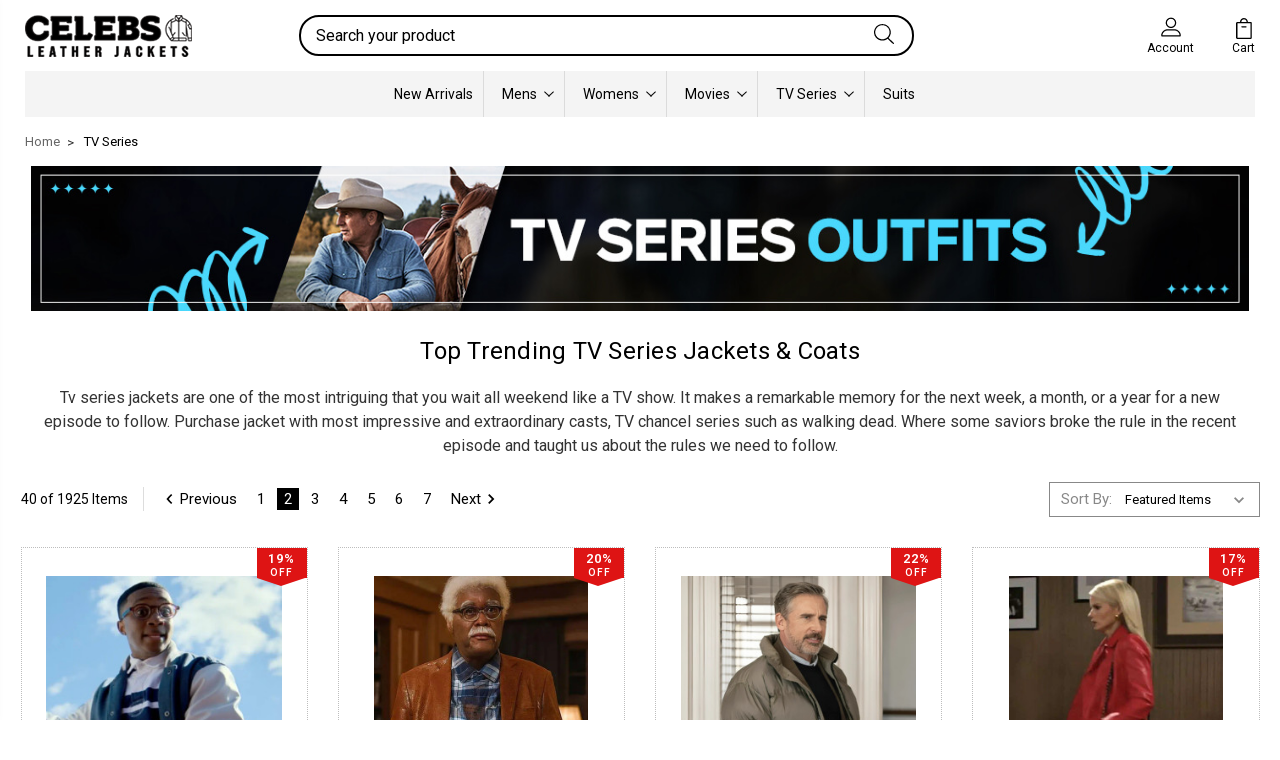

--- FILE ---
content_type: text/html; charset=UTF-8
request_url: https://celebsleatherjackets.com/categories/tv-series-jackets/?page=2
body_size: 29359
content:


<!DOCTYPE html>
<html class="no-js" lang="en">
    <head>
        <meta name="google-site-verification" content="T9PyhwsY53v4FhVGG11Mc5ZMAk55q3yIJ7G4e_EpfdM" />
        <!-- Global site tag (gtag.js) - Google Analytics -->
        <script async src="https://www.googletagmanager.com/gtag/js?id=UA-43519032-1"></script>
        <script>
          window.dataLayer = window.dataLayer || [];
          function gtag(){dataLayer.push(arguments);}
          gtag('js', new Date());
        
          gtag('config', 'UA-43519032-1');
        </script>
        
                <!-- Google Tag Manager -->
        <script>(function(w,d,s,l,i){w[l]=w[l]||[];w[l].push({'gtm.start':
        new Date().getTime(),event:'gtm.js'});var f=d.getElementsByTagName(s)[0],
        j=d.createElement(s),dl=l!='dataLayer'?'&l='+l:'';j.async=true;j.src=
        'https://www.googletagmanager.com/gtm.js?id='+i+dl;f.parentNode.insertBefore(j,f);
        })(window,document,'script','dataLayer','GTM-N4KD2M2);</script>
        <!-- End Google Tag Manager -->
        <title>Latest TV Series Costumes For Men and Women - Page 2</title>
        <meta name="google-site-verification" content="EA4W2XQ1HxkEO_2qkn5RfWC1makNx4pVEqnPVfM1PTw" />
        <link rel="dns-prefetch preconnect" href="https://cdn11.bigcommerce.com/s-xku293zif5" crossorigin><link rel="dns-prefetch preconnect" href="https://fonts.googleapis.com/" crossorigin><link rel="dns-prefetch preconnect" href="https://fonts.gstatic.com/" crossorigin>
        <meta name="keywords" content="TV Series Costumes, TV Series Jacket, TV Series outfits, TV Series Leather Jackets, "><meta name="description" content="Shop for the most latest TV series jackets and coats. Choose any jacket or coat from our Tv Series merchandise category to stay stylish in any season."><link rel='canonical' href='https://celebsleatherjackets.com/categories/tv-series-jackets/?page=2' /><meta name='platform' content='bigcommerce.stencil' />
        
                <link rel="prev" href="https://celebsleatherjackets.com/categories/tv-series-jackets/?page=1">
        <link rel="next" href="https://celebsleatherjackets.com/categories/tv-series-jackets/?page=3">


        <link href="https://cdn11.bigcommerce.com/s-xku293zif5/product_images/celebsleatherjackets-favicon.png?t=1565283032" rel="shortcut icon">
        <meta name="viewport" content="width=device-width, initial-scale=1, maximum-scale=1">
        
        <script>
            // Change document class from no-js to js so we can detect this in css
            document.documentElement.className = document.documentElement.className.replace('no-js', 'js');
        </script>

        <link href="https://fonts.googleapis.com/css?family=Open+Sans:400%7CRoboto:400,500,600,700,800,900%7CRubik:400%7CKarla:400%7CSource+Sans+Pro:400%7CCaveat:400,700&display=swap" rel="stylesheet">
        <link data-stencil-stylesheet href="https://cdn11.bigcommerce.com/s-xku293zif5/stencil/5e5cd630-9a4f-0137-69f2-0242ac110012/e/4f9633e0-cabe-013e-65ab-6e771e833a19/css/theme-97ecc770-d1ef-013e-c14a-1e6a410aeef2.css" rel="stylesheet">

        <!-- Start Tracking Code for analytics_facebook -->

<script>
!function(f,b,e,v,n,t,s){if(f.fbq)return;n=f.fbq=function(){n.callMethod?n.callMethod.apply(n,arguments):n.queue.push(arguments)};if(!f._fbq)f._fbq=n;n.push=n;n.loaded=!0;n.version='2.0';n.queue=[];t=b.createElement(e);t.async=!0;t.src=v;s=b.getElementsByTagName(e)[0];s.parentNode.insertBefore(t,s)}(window,document,'script','https://connect.facebook.net/en_US/fbevents.js');

fbq('set', 'autoConfig', 'false', '1611268679175605');
fbq('dataProcessingOptions', ['LDU'], 0, 0);
fbq('init', '1611268679175605', {"external_id":"a0261906-1d84-41e6-996c-a30e1e1e1a13"});
fbq('set', 'agent', 'bigcommerce', '1611268679175605');

function trackEvents() {
    var pathName = window.location.pathname;

    fbq('track', 'PageView', {}, "");

    // Search events start -- only fire if the shopper lands on the /search.php page
    if (pathName.indexOf('/search.php') === 0 && getUrlParameter('search_query')) {
        fbq('track', 'Search', {
            content_type: 'product_group',
            content_ids: [],
            search_string: getUrlParameter('search_query')
        });
    }
    // Search events end

    // Wishlist events start -- only fire if the shopper attempts to add an item to their wishlist
    if (pathName.indexOf('/wishlist.php') === 0 && getUrlParameter('added_product_id')) {
        fbq('track', 'AddToWishlist', {
            content_type: 'product_group',
            content_ids: []
        });
    }
    // Wishlist events end

    // Lead events start -- only fire if the shopper subscribes to newsletter
    if (pathName.indexOf('/subscribe.php') === 0 && getUrlParameter('result') === 'success') {
        fbq('track', 'Lead', {});
    }
    // Lead events end

    // Registration events start -- only fire if the shopper registers an account
    if (pathName.indexOf('/login.php') === 0 && getUrlParameter('action') === 'account_created') {
        fbq('track', 'CompleteRegistration', {}, "");
    }
    // Registration events end

    

    function getUrlParameter(name) {
        var cleanName = name.replace(/[\[]/, '\[').replace(/[\]]/, '\]');
        var regex = new RegExp('[\?&]' + cleanName + '=([^&#]*)');
        var results = regex.exec(window.location.search);
        return results === null ? '' : decodeURIComponent(results[1].replace(/\+/g, ' '));
    }
}

if (window.addEventListener) {
    window.addEventListener("load", trackEvents, false)
}
</script>
<noscript><img height="1" width="1" style="display:none" alt="null" src="https://www.facebook.com/tr?id=1611268679175605&ev=PageView&noscript=1&a=plbigcommerce1.2&eid="/></noscript>

<!-- End Tracking Code for analytics_facebook -->

<!-- Start Tracking Code for analytics_googleanalytics4 -->

<script data-cfasync="false" src="https://cdn11.bigcommerce.com/shared/js/google_analytics4_bodl_subscribers-358423becf5d870b8b603a81de597c10f6bc7699.js" integrity="sha256-gtOfJ3Avc1pEE/hx6SKj/96cca7JvfqllWA9FTQJyfI=" crossorigin="anonymous"></script>
<script data-cfasync="false">
  (function () {
    window.dataLayer = window.dataLayer || [];

    function gtag(){
        dataLayer.push(arguments);
    }

    function initGA4(event) {
         function setupGtag() {
            function configureGtag() {
                gtag('js', new Date());
                gtag('set', 'developer_id.dMjk3Nj', true);
                gtag('config', 'G-7BKPBDJ0YM');
            }

            var script = document.createElement('script');

            script.src = 'https://www.googletagmanager.com/gtag/js?id=G-7BKPBDJ0YM';
            script.async = true;
            script.onload = configureGtag;

            document.head.appendChild(script);
        }

        setupGtag();

        if (typeof subscribeOnBodlEvents === 'function') {
            subscribeOnBodlEvents('G-7BKPBDJ0YM', false);
        }

        window.removeEventListener(event.type, initGA4);
    }

    

    var eventName = document.readyState === 'complete' ? 'consentScriptsLoaded' : 'DOMContentLoaded';
    window.addEventListener(eventName, initGA4, false);
  })()
</script>

<!-- End Tracking Code for analytics_googleanalytics4 -->

<!-- Start Tracking Code for analytics_siteverification -->

<meta name="google-site-verification" content="Wwtk9sLHe_DnPh3Piwhd6BBzvR2hNrO1ei_imcuJmTM" />

<!-- End Tracking Code for analytics_siteverification -->


<script type="text/javascript" src="https://checkout-sdk.bigcommerce.com/v1/loader.js" defer ></script>
<script type="text/javascript">
fbq('track', 'ViewCategory', {"content_ids":["13587","13586","13581","13553","13552","13548","13547","13546","13545","13544","13543","13542","13541","13535","13531","13530","13529","13528","13525","13518"],"content_type":"product_group","content_category":"TV Series"});
</script>
<script type="text/javascript">
var BCData = {};
</script>

 <script data-cfasync="false" src="https://microapps.bigcommerce.com/bodl-events/1.9.4/index.js" integrity="sha256-Y0tDj1qsyiKBRibKllwV0ZJ1aFlGYaHHGl/oUFoXJ7Y=" nonce="" crossorigin="anonymous"></script>
 <script data-cfasync="false" nonce="">

 (function() {
    function decodeBase64(base64) {
       const text = atob(base64);
       const length = text.length;
       const bytes = new Uint8Array(length);
       for (let i = 0; i < length; i++) {
          bytes[i] = text.charCodeAt(i);
       }
       const decoder = new TextDecoder();
       return decoder.decode(bytes);
    }
    window.bodl = JSON.parse(decodeBase64("[base64]"));
 })()

 </script>

<script nonce="">
(function () {
    var xmlHttp = new XMLHttpRequest();

    xmlHttp.open('POST', 'https://bes.gcp.data.bigcommerce.com/nobot');
    xmlHttp.setRequestHeader('Content-Type', 'application/json');
    xmlHttp.send('{"store_id":"1000685276","timezone_offset":"-5.0","timestamp":"2026-01-28T15:58:57.08574200Z","visit_id":"8440dfaf-273d-41b7-b3a9-af3c21bc5924","channel_id":1}');
})();
</script>

        

        
        
        
        
        
        
        

        
        
        
        
        
        
        
        <link href="https://celebsleatherjackets.com/content/css/font-awesome.min.css" rel="stylesheet" type="text/css" media="all">
        <link href="https://celebsleatherjackets.com/content/css/magnific-popup.css" rel="stylesheet" type="text/css" media="all">
        <link href="https://celebsleatherjackets.com/content/css/slick.min.css" rel="stylesheet" type="text/css" media="all">
        <link href="https://celebsleatherjackets.com/content/css/custom.css" rel="stylesheet" type="text/css" media="all">
        
        <style>
        .productCarousel .productCarousel-slide, .productGrid li.product {
    width: 25%!important;
}
.page-heading.sbhd {
    font-size: 22px;
    font-weight: normal;
}
.modal-header-title.sbhd{
    font-size: 22px;
    font-weight: normal;
}
@media only screen and (max-width: 549px)
{
.productCarousel .productCarousel-slide, .productGrid li.product {
    width: 50%!important;
}
}

.navPages-list .navPages-item:nth-child(3) {
    display: none;
}

.navPages-list .navPages-item:nth-child(10) {
    display: none;
}

.navPages-list .navPages-item:nth-child(11) {
    display: none;
}

.navPages-list .navPages-item:nth-child(12) {
    display: none;
}

.navPages-list .navPages-item:nth-child(13) {
    display: none;
}
        </style>
        <script type="application/ld+json">
        {
          "@context": "https://schema.org",
          "@type": "ClothingStore",
          "name": "Celebs Leather Jackets",
          "image": "https://cdn11.bigcommerce.com/s-xku293zif5/images/stencil/150x34/celebsleather-logo_1564841819__30547.original.png",
          "@id": "",
          "url": "https://celebsleatherjackets.com",
          "telephone": "+971508797983",
          "address": {
            "@type": "PostalAddress",
            "streetAddress": "Industrial Area 2, Ras Al Khor Shead No 2, Near Aladdin Customs",
            "addressLocality": "Dubai",
            "postalCode": "00000",
            "addressCountry": "AE"
          },
          "openingHoursSpecification": {
            "@type": "OpeningHoursSpecification",
            "dayOfWeek": [
              "Monday",
              "Tuesday",
              "Wednesday",
              "Thursday",
              "Friday",
              "Saturday",
              "Sunday"
            ],
            "opens": "00:00",
            "closes": "23:59"
          },
          "sameAs": [
            "https://www.facebook.com/celebsleather",
            "https://twitter.com/celebsleather",
            "https://www.instagram.com/celebsleatherjackets/",
            "https://www.pinterest.com/celebsleather/"
          ] 
        }
        </script>
        
    </head>
    <body class="type-category">
        <!-- Google Tag Manager (noscript) -->
<noscript><iframe src="https://www.googletagmanager.com/ns.html?id=GTM-N4KD2M2"
height="0" width="0" style="display:none;visibility:hidden"></iframe></noscript>
<!-- End Google Tag Manager (noscript) -->

        <svg data-src="https://cdn11.bigcommerce.com/s-xku293zif5/stencil/5e5cd630-9a4f-0137-69f2-0242ac110012/e/4f9633e0-cabe-013e-65ab-6e771e833a19/img/icon-sprite.svg" class="icons-svg-sprite"></svg>


        <header class="header" sticky="false" role="banner">
  <div class="header-main">
    <div class="mbl-top-header">
        <div data-content-region="mbl_header_top"></div>
     </div>
    <div class="header_top">
        <div data-content-region="header_top"></div>
    </div>
  
  <div class="container">
    <div class="header-inner">
      <div class="header-left">
        <div class="desktop_mobile_menu">
          <a class="control-otherlinks" href="javascript:void(0);" onclick="">
            <span class="otherlinks-line-1"></span>
            <span class="otherlinks-line-2"></span>
            <span class="otherlinks-line-3"></span>
            <span class="otherlinks-line-4"></span>
          </a>
        </div>
        <div class="logo-block">
              <div class="header-logo header-logo--center">
                  <a href="https://celebsleatherjackets.com/">
            <img class="header-logo-image-unknown-size" src="https://cdn11.bigcommerce.com/s-xku293zif5/images/stencil/original/celebs-leather-jackets-logo_1629839133__68478.original.png" alt="Celebs Leather Jackets" title="Celebs Leather Jackets">
</a>
              </div>
        </div>
        <div class="mbl-top-nav">
            <nav class="navUser">
    <ul class="navUser-section navUser-section--alt account-section sf-menu">
      <li class="navUser-item navUser-item--account">
    <a class="navUser-action needsclick" href="/account.php">
      <span class="navUser-item-cartLabel">
        <svg><use xlink:href="#icon-user"></use></svg>
        <!--<span>Account</span>-->
      </span>
      <span class="account__text">Account</span>
    </a>
    <ul class="navUser-section-sub section-sub-right">
        <li class="navUser-item">
          <a class="navUser-action needsclick" href="/login.php">
            <svg><use xlink:href="#icon-signout"></use></svg><span>Sign in</span>
          </a>
        </li>
        <li class="navUser-item">
          <a class="navUser-action needsclick" href="/login.php?action=create_account">
            <svg><use xlink:href="#icon-register"></use></svg><span>Register</span>
          </a>
        </li>


    </ul>
</li>


      <!--<li class="navUser-item navUser-search">-->
      <!--    <a class="navUser-action navUser-action--quickSearch" href="javascript:void(0);" data-search="quickSearch" aria-controls="quickSearch" aria-expanded="false"><svg class="search-icon"><use xlink:href="#icon-search"></use></svg> <svg class="search-close"><use xlink:href="#icon-close"></use></svg></a>-->
      <!--</li>-->


      <li class="navUser-item navUser-item--cart">
          <a  class="navUser-action"
              data-cart-preview
              data-dropdown="cart-preview-dropdown"
              data-options="align:right"
              href="/cart.php">
              <span class="navUser-item-cartLabel">
                <svg><use xlink:href="#icon-cart"></use></svg>
              </span> <span class="countPill cart-quantity"></span>
              <span class="icon__text">Cart</span>
          </a>
          <div class="dropdown-menu" id="cart-preview-dropdown" data-dropdown-content aria-hidden="true"></div>
      </li>
    </ul>

</nav>

<!--<div class="dropdown dropdown--quickSearch" id="quickSearch" aria-hidden="true" tabindex="-1" data-prevent-quick-search-close>-->
<!--    <form class="form" action="/search.php"  id="headerQuickSearchForm">
    <fieldset class="form-fieldset">
        <div class="form-field">
            <label class="is-srOnly" for="search_query">Search</label>
            <input class="form-input" data-search-quick name="search_query" id="search_query" data-error-message="Search field cannot be empty." placeholder="Search your product" autocomplete="off">
            <span class="search-icon-main" onclick="document.getElementById('headerQuickSearchForm').submit();"><svg class="search-icon"><use xlink:href="#icon-search"></use></svg></span>
        </div>
    </fieldset>
</form>
<section class="quickSearchResults" data-bind="html: results"></section>
-->
<!--</div>-->

<div id="headerSidebar" class="header-side-bar">
<div class="header-side-bar-inn">
  <div class="close">
    <a class="close-icon" href="javascript:void(0);"><svg><use xlink:href="#icon-close"></use></svg></a>
  </div>
  <div class="category headerSidebar-block">
    <div class="sidebarBlock-heading">Categories</div>
    <ul class="navList navList-treeview">
     
        <li class="navPages-item">
            <!-- SECOND LEVEL STARTS -->
            <a class="navPages-action" href="https://celebsleatherjackets.com/categories/men/">
              <span class="nav-arrow"><svg class=""><use xlink:href="#icon-m-right"></use></svg></span>MEN
            </a>
            <!-- SECOND LEVEL ENDS -->            
        </li>
        <li class="navPages-item">
            <!-- SECOND LEVEL STARTS -->
            <a class="navPages-action" href="https://celebsleatherjackets.com/categories/women/">
              <span class="nav-arrow"><svg class=""><use xlink:href="#icon-m-right"></use></svg></span>WOMEN
            </a>
            <!-- SECOND LEVEL ENDS -->            
        </li>
        <li class="navPages-item">
            <!-- SECOND LEVEL STARTS -->
            <a class="navPages-action" href="https://celebsleatherjackets.com/categories/mens/shearling-jacket/">
              <span class="nav-arrow"><svg class=""><use xlink:href="#icon-m-right"></use></svg></span>SHEARLING JACKETS
            </a>
            <!-- SECOND LEVEL ENDS -->            
        </li>
    </ul>
  </div>
  <div class="webpages headerSidebar-block">
    <div class="sidebarBlock-heading">Customer Services</div>
    <ul class="navList navList-treeview">
        <li class="navPages-item navPages-item-page">
            <a class="navPages-action classyunicodedone" href="https://celebsleatherjackets.com/login.php">
                <span class="nav-arrow"><svg class=""><use xlink:href="#icon-m-right"></use></svg></span>
                Login
            </a>
        </li>
        <li class="navPages-item navPages-item-page">
            <a class="navPages-action classyunicodedone" href="https://celebsleatherjackets.com/login.php?action=create_account">
                <span class="nav-arrow"><svg class=""><use xlink:href="#icon-m-right"></use></svg></span>
                Register
            </a>
        </li>
    </ul>
  </div>
  <div class="brand headerSidebar-block">
    <h5 class="sidebarBlock-heading">Popular Brands</h5>
    <ul class="navList navList-treeview">
            <li class="navPages-item">
                <a class="navPages-action" href="https://celebsleatherjackets.com/celebsleatherjackets/">
                  <span class="nav-arrow"><svg class=""><use xlink:href="#icon-m-right"></use></svg></span>
                  Celebsleatherjackets
                </a>
            </li>
    </ul>
  </div>
  <div class="brand headerSidebar-block mobile-currancy">
    <div class="sidebarBlock-heading">Selected Currency: <span class="flag"><img src="https://cdn11.bigcommerce.com/s-xku293zif5/lib/flags/us.gif" border="0" alt="" role="presentation" /></span><span class="code">USD</span></div>

  </div>
</div>

</div>
        </div>
      </div>

      <div class="header-center search__center">
        <div class="dropdown dropdown--quickSearch is-open f-open-dropdown" id="quickSearch" aria-hidden="false" tabindex="-1" data-prevent-quick-search-close>
            <form class="form" action="/search.php"  id="headerQuickSearchForm">
    <fieldset class="form-fieldset">
        <div class="form-field">
            <label class="is-srOnly" for="search_query">Search</label>
            <input class="form-input" data-search-quick name="search_query" id="search_query" data-error-message="Search field cannot be empty." placeholder="Search your product" autocomplete="off">
            <span class="search-icon-main" onclick="document.getElementById('headerQuickSearchForm').submit();"><svg class="search-icon"><use xlink:href="#icon-search"></use></svg></span>
        </div>
    </fieldset>
</form>
<section class="quickSearchResults" data-bind="html: results"></section>
        </div>
      </div>
      
      <div class="header-top-seller">
            <!--<a href="https://celebsleatherjackets.com/categories/best-seller/">
                <img src="/product_images/top-celeb-seller.gif" alt="Best Seller">
            </a>-->
      </div>

      <div class="header-right">
          <nav class="navUser">
    <ul class="navUser-section navUser-section--alt account-section sf-menu">
      <li class="navUser-item navUser-item--account">
    <a class="navUser-action needsclick" href="/account.php">
      <span class="navUser-item-cartLabel">
        <svg><use xlink:href="#icon-user"></use></svg>
        <!--<span>Account</span>-->
      </span>
      <span class="account__text">Account</span>
    </a>
    <ul class="navUser-section-sub section-sub-right">
        <li class="navUser-item">
          <a class="navUser-action needsclick" href="/login.php">
            <svg><use xlink:href="#icon-signout"></use></svg><span>Sign in</span>
          </a>
        </li>
        <li class="navUser-item">
          <a class="navUser-action needsclick" href="/login.php?action=create_account">
            <svg><use xlink:href="#icon-register"></use></svg><span>Register</span>
          </a>
        </li>


    </ul>
</li>


      <!--<li class="navUser-item navUser-search">-->
      <!--    <a class="navUser-action navUser-action--quickSearch" href="javascript:void(0);" data-search="quickSearch" aria-controls="quickSearch" aria-expanded="false"><svg class="search-icon"><use xlink:href="#icon-search"></use></svg> <svg class="search-close"><use xlink:href="#icon-close"></use></svg></a>-->
      <!--</li>-->


      <li class="navUser-item navUser-item--cart">
          <a  class="navUser-action"
              data-cart-preview
              data-dropdown="cart-preview-dropdown"
              data-options="align:right"
              href="/cart.php">
              <span class="navUser-item-cartLabel">
                <svg><use xlink:href="#icon-cart"></use></svg>
              </span> <span class="countPill cart-quantity"></span>
              <span class="icon__text">Cart</span>
          </a>
          <div class="dropdown-menu" id="cart-preview-dropdown" data-dropdown-content aria-hidden="true"></div>
      </li>
    </ul>

</nav>

<!--<div class="dropdown dropdown--quickSearch" id="quickSearch" aria-hidden="true" tabindex="-1" data-prevent-quick-search-close>-->
<!--    <form class="form" action="/search.php"  id="headerQuickSearchForm">
    <fieldset class="form-fieldset">
        <div class="form-field">
            <label class="is-srOnly" for="search_query">Search</label>
            <input class="form-input" data-search-quick name="search_query" id="search_query" data-error-message="Search field cannot be empty." placeholder="Search your product" autocomplete="off">
            <span class="search-icon-main" onclick="document.getElementById('headerQuickSearchForm').submit();"><svg class="search-icon"><use xlink:href="#icon-search"></use></svg></span>
        </div>
    </fieldset>
</form>
<section class="quickSearchResults" data-bind="html: results"></section>
-->
<!--</div>-->

<div id="headerSidebar" class="header-side-bar">
<div class="header-side-bar-inn">
  <div class="close">
    <a class="close-icon" href="javascript:void(0);"><svg><use xlink:href="#icon-close"></use></svg></a>
  </div>
  <div class="category headerSidebar-block">
    <div class="sidebarBlock-heading">Categories</div>
    <ul class="navList navList-treeview">
     
        <li class="navPages-item">
            <!-- SECOND LEVEL STARTS -->
            <a class="navPages-action" href="https://celebsleatherjackets.com/categories/men/">
              <span class="nav-arrow"><svg class=""><use xlink:href="#icon-m-right"></use></svg></span>MEN
            </a>
            <!-- SECOND LEVEL ENDS -->            
        </li>
        <li class="navPages-item">
            <!-- SECOND LEVEL STARTS -->
            <a class="navPages-action" href="https://celebsleatherjackets.com/categories/women/">
              <span class="nav-arrow"><svg class=""><use xlink:href="#icon-m-right"></use></svg></span>WOMEN
            </a>
            <!-- SECOND LEVEL ENDS -->            
        </li>
        <li class="navPages-item">
            <!-- SECOND LEVEL STARTS -->
            <a class="navPages-action" href="https://celebsleatherjackets.com/categories/mens/shearling-jacket/">
              <span class="nav-arrow"><svg class=""><use xlink:href="#icon-m-right"></use></svg></span>SHEARLING JACKETS
            </a>
            <!-- SECOND LEVEL ENDS -->            
        </li>
    </ul>
  </div>
  <div class="webpages headerSidebar-block">
    <div class="sidebarBlock-heading">Customer Services</div>
    <ul class="navList navList-treeview">
        <li class="navPages-item navPages-item-page">
            <a class="navPages-action classyunicodedone" href="https://celebsleatherjackets.com/login.php">
                <span class="nav-arrow"><svg class=""><use xlink:href="#icon-m-right"></use></svg></span>
                Login
            </a>
        </li>
        <li class="navPages-item navPages-item-page">
            <a class="navPages-action classyunicodedone" href="https://celebsleatherjackets.com/login.php?action=create_account">
                <span class="nav-arrow"><svg class=""><use xlink:href="#icon-m-right"></use></svg></span>
                Register
            </a>
        </li>
    </ul>
  </div>
  <div class="brand headerSidebar-block">
    <h5 class="sidebarBlock-heading">Popular Brands</h5>
    <ul class="navList navList-treeview">
            <li class="navPages-item">
                <a class="navPages-action" href="https://celebsleatherjackets.com/celebsleatherjackets/">
                  <span class="nav-arrow"><svg class=""><use xlink:href="#icon-m-right"></use></svg></span>
                  Celebsleatherjackets
                </a>
            </li>
    </ul>
  </div>
  <div class="brand headerSidebar-block mobile-currancy">
    <div class="sidebarBlock-heading">Selected Currency: <span class="flag"><img src="https://cdn11.bigcommerce.com/s-xku293zif5/lib/flags/us.gif" border="0" alt="" role="presentation" /></span><span class="code">USD</span></div>

  </div>
</div>

</div>
      </div>
    </div>
  </div>
  <div class="header-currancy">
  </div>
  <div data-content-region="header_bottom"></div>
</div>
<div class="header-main header-main-2">
    <div class="container">
        <div class="header-inner">
            <div class="header-center-full">
                <nav class="navPages">
  <ul class="navPages-list sf-menu" data-speed="0.8">

        <!--<li class="">
                  <li class="navPages-item">
                    <!-- SECOND LEVEL STARTS -->

<a class="navPages-action we" href="https://celebsleatherjackets.com/categories/basketball-baseball-jackets.html" class="needsclick"  data-main-id="209">
  <span class="nav-arrow"><svg class=""><use xlink:href="#icon-m-right"></use></span>
    Basketball &amp; Baseball Jackets
    <svg class="chevron-down"><use xlink:href="#icon-chevron-down"></use></svg>
</a>
<ul class="navlist-sub nav-second-level">
    <li class="category-item"  data-category-id="276">
        <!-- THIRD LEVEL STARTS -->
        <a class="navPages-action" href="https://celebsleatherjackets.com/categories/basketball-baseball-jackets/atlanta-braves-jackets.html" class="needsclick">
          <span class="nav-arrow"><svg class=""><use xlink:href="#icon-m-right"></use></span>Atlanta Braves Jackets</a>
        <!-- THIRD LEVEL STARTS -->
    </li>
    <li class="category-item"  data-category-id="277">
        <!-- THIRD LEVEL STARTS -->
        <a class="navPages-action" href="https://celebsleatherjackets.com/categories/basketball-baseball-jackets/baltimore-ravens-jackets.html" class="needsclick">
          <span class="nav-arrow"><svg class=""><use xlink:href="#icon-m-right"></use></span>Baltimore Ravens Jackets</a>
        <!-- THIRD LEVEL STARTS -->
    </li>
    <li class="category-item"  data-category-id="262">
        <!-- THIRD LEVEL STARTS -->
        <a class="navPages-action" href="https://celebsleatherjackets.com/categories/basketball-baseball-jackets/boston-red-sox-jackets.html" class="needsclick">
          <span class="nav-arrow"><svg class=""><use xlink:href="#icon-m-right"></use></span>Boston Red Sox Jackets</a>
        <!-- THIRD LEVEL STARTS -->
    </li>
    <li class="category-item"  data-category-id="278">
        <!-- THIRD LEVEL STARTS -->
        <a class="navPages-action" href="https://celebsleatherjackets.com/categories/basketball-baseball-jackets/carlton-blues-jackets.html" class="needsclick">
          <span class="nav-arrow"><svg class=""><use xlink:href="#icon-m-right"></use></span>Carlton Blues Jackets</a>
        <!-- THIRD LEVEL STARTS -->
    </li>
    <li class="category-item"  data-category-id="256">
        <!-- THIRD LEVEL STARTS -->
        <a class="navPages-action" href="https://celebsleatherjackets.com/categories/basketball-baseball-jackets/cleveland-browns-jackets.html" class="needsclick">
          <span class="nav-arrow"><svg class=""><use xlink:href="#icon-m-right"></use></span>Cleveland Browns Jackets</a>
        <!-- THIRD LEVEL STARTS -->
    </li>
    <li class="category-item"  data-category-id="279">
        <!-- THIRD LEVEL STARTS -->
        <a class="navPages-action" href="https://celebsleatherjackets.com/categories/basketball-baseball-jackets/collingwood-magpies-jackets.html" class="needsclick">
          <span class="nav-arrow"><svg class=""><use xlink:href="#icon-m-right"></use></span>Collingwood Magpies Jackets</a>
        <!-- THIRD LEVEL STARTS -->
    </li>
    <li class="category-item"  data-category-id="280">
        <!-- THIRD LEVEL STARTS -->
        <a class="navPages-action" href="https://celebsleatherjackets.com/categories/basketball-baseball-jackets/geelong-cats-jackets.html" class="needsclick">
          <span class="nav-arrow"><svg class=""><use xlink:href="#icon-m-right"></use></span>Geelong Cats Jackets</a>
        <!-- THIRD LEVEL STARTS -->
    </li>
    <li class="category-item"  data-category-id="283">
        <!-- THIRD LEVEL STARTS -->
        <a class="navPages-action" href="https://celebsleatherjackets.com/categories/basketball-baseball-jackets/hawthorn-hawks-jackets.html" class="needsclick">
          <span class="nav-arrow"><svg class=""><use xlink:href="#icon-m-right"></use></span>Hawthorn Hawks Jackets</a>
        <!-- THIRD LEVEL STARTS -->
    </li>
    <li class="category-item"  data-category-id="265">
        <!-- THIRD LEVEL STARTS -->
        <a class="navPages-action" href="https://celebsleatherjackets.com/categories/basketball-baseball-jackets/houston-astros-jackets.html" class="needsclick">
          <span class="nav-arrow"><svg class=""><use xlink:href="#icon-m-right"></use></span>Houston Astros Jackets</a>
        <!-- THIRD LEVEL STARTS -->
    </li>
    <li class="category-item"  data-category-id="266">
        <!-- THIRD LEVEL STARTS -->
        <a class="navPages-action" href="https://celebsleatherjackets.com/categories/basketball-baseball-jackets/las-vegas-raiders-jackets.html" class="needsclick">
          <span class="nav-arrow"><svg class=""><use xlink:href="#icon-m-right"></use></span>Las Vegas Raiders Jackets</a>
        <!-- THIRD LEVEL STARTS -->
    </li>
    <li class="category-item"  data-category-id="286">
        <!-- THIRD LEVEL STARTS -->
        <a class="navPages-action" href="https://celebsleatherjackets.com/categories/basketball-baseball-jackets/los-angeles-rams-jackets.html" class="needsclick">
          <span class="nav-arrow"><svg class=""><use xlink:href="#icon-m-right"></use></span>Los Angeles Rams Jackets</a>
        <!-- THIRD LEVEL STARTS -->
    </li>
    <li class="category-item"  data-category-id="260">
        <!-- THIRD LEVEL STARTS -->
        <a class="navPages-action" href="https://celebsleatherjackets.com/categories/basketball-baseball-jackets/memphis-grizzlies-jackets.html" class="needsclick">
          <span class="nav-arrow"><svg class=""><use xlink:href="#icon-m-right"></use></span>Memphis Grizzlies Jackets</a>
        <!-- THIRD LEVEL STARTS -->
    </li>
    <li class="category-item"  data-category-id="259">
        <!-- THIRD LEVEL STARTS -->
        <a class="navPages-action" href="https://celebsleatherjackets.com/categories/basketball-baseball-jackets/milwaukee-bucks-jackets.html" class="needsclick">
          <span class="nav-arrow"><svg class=""><use xlink:href="#icon-m-right"></use></span>Milwaukee Bucks Jackets</a>
        <!-- THIRD LEVEL STARTS -->
    </li>
    <li class="category-item"  data-category-id="264">
        <!-- THIRD LEVEL STARTS -->
        <a class="navPages-action" href="https://celebsleatherjackets.com/categories/basketball-baseball-jackets/minnesota-vikings-jackets.html" class="needsclick">
          <span class="nav-arrow"><svg class=""><use xlink:href="#icon-m-right"></use></span>Minnesota Vikings Jackets</a>
        <!-- THIRD LEVEL STARTS -->
    </li>
    <li class="category-item"  data-category-id="269">
        <!-- THIRD LEVEL STARTS -->
        <a class="navPages-action" href="https://celebsleatherjackets.com/categories/basketball-baseball-jackets/orlando-magic-jackets.html" class="needsclick">
          <span class="nav-arrow"><svg class=""><use xlink:href="#icon-m-right"></use></span>Orlando Magic Jackets</a>
        <!-- THIRD LEVEL STARTS -->
    </li>
    <li class="category-item"  data-category-id="267">
        <!-- THIRD LEVEL STARTS -->
        <a class="navPages-action" href="https://celebsleatherjackets.com/categories/basketball-baseball-jackets/philadelphia-76ers-jackets.html" class="needsclick">
          <span class="nav-arrow"><svg class=""><use xlink:href="#icon-m-right"></use></span>Philadelphia 76ers Jackets</a>
        <!-- THIRD LEVEL STARTS -->
    </li>
    <li class="category-item"  data-category-id="282">
        <!-- THIRD LEVEL STARTS -->
        <a class="navPages-action" href="https://celebsleatherjackets.com/categories/basketball-baseball-jackets/richmond-tigers-jackets.html" class="needsclick">
          <span class="nav-arrow"><svg class=""><use xlink:href="#icon-m-right"></use></span>Richmond Tigers Jackets</a>
        <!-- THIRD LEVEL STARTS -->
    </li>
    <li class="category-item"  data-category-id="273">
        <!-- THIRD LEVEL STARTS -->
        <a class="navPages-action" href="https://celebsleatherjackets.com/categories/basketball-baseball-jackets/san-antonio-spurs-jackets.html" class="needsclick">
          <span class="nav-arrow"><svg class=""><use xlink:href="#icon-m-right"></use></span>San Antonio Spurs Jackets</a>
        <!-- THIRD LEVEL STARTS -->
    </li>
    <li class="category-item"  data-category-id="288">
        <!-- THIRD LEVEL STARTS -->
        <a class="navPages-action" href="https://celebsleatherjackets.com/categories/basketball-baseball-jackets/seattle-mariners-jackets.html" class="needsclick">
          <span class="nav-arrow"><svg class=""><use xlink:href="#icon-m-right"></use></span>Seattle Mariners Jackets</a>
        <!-- THIRD LEVEL STARTS -->
    </li>
    <li class="category-item"  data-category-id="287">
        <!-- THIRD LEVEL STARTS -->
        <a class="navPages-action" href="https://celebsleatherjackets.com/categories/basketball-baseball-jackets/seattle-seahawks-jackets.html" class="needsclick">
          <span class="nav-arrow"><svg class=""><use xlink:href="#icon-m-right"></use></span>Seattle Seahawks Jackets</a>
        <!-- THIRD LEVEL STARTS -->
    </li>
    <li class="category-item"  data-category-id="257">
        <!-- THIRD LEVEL STARTS -->
        <a class="navPages-action" href="https://celebsleatherjackets.com/categories/basketball-baseball-jackets/tampa-bay-buccaneers-jackets.html" class="needsclick">
          <span class="nav-arrow"><svg class=""><use xlink:href="#icon-m-right"></use></span>Tampa Bay Buccaneers Jackets</a>
        <!-- THIRD LEVEL STARTS -->
    </li>
    <li class="category-item"  data-category-id="258">
        <!-- THIRD LEVEL STARTS -->
        <a class="navPages-action" href="https://celebsleatherjackets.com/categories/basketball-baseball-jackets/toronto-raptors-jackets.html" class="needsclick">
          <span class="nav-arrow"><svg class=""><use xlink:href="#icon-m-right"></use></span>Toronto Raptors Jackets</a>
        <!-- THIRD LEVEL STARTS -->
    </li>
    <li class="category-item"  data-category-id="275">
        <!-- THIRD LEVEL STARTS -->
        <a class="navPages-action" href="https://celebsleatherjackets.com/categories/basketball-baseball-jackets/vancouver-grizzlies-jackets.html" class="needsclick">
          <span class="nav-arrow"><svg class=""><use xlink:href="#icon-m-right"></use></span>Vancouver Grizzlies Jackets</a>
        <!-- THIRD LEVEL STARTS -->
    </li>
    <li class="category-item"  data-category-id="228">
        <!-- THIRD LEVEL STARTS -->
        <a class="navPages-action" href="https://celebsleatherjackets.com/categories/basketball-baseball-jackets/boston-bruins-jackets.html" class="needsclick">
          <span class="nav-arrow"><svg class=""><use xlink:href="#icon-m-right"></use></span>Boston Bruins Jackets</a>
        <!-- THIRD LEVEL STARTS -->
    </li>
    <li class="category-item"  data-category-id="251">
        <!-- THIRD LEVEL STARTS -->
        <a class="navPages-action" href="https://celebsleatherjackets.com/categories/basketball-baseball-jackets/boston-celtics-jackets.html" class="needsclick">
          <span class="nav-arrow"><svg class=""><use xlink:href="#icon-m-right"></use></span>Boston Celtics Jackets</a>
        <!-- THIRD LEVEL STARTS -->
    </li>
    <li class="category-item"  data-category-id="249">
        <!-- THIRD LEVEL STARTS -->
        <a class="navPages-action" href="https://celebsleatherjackets.com/categories/basketball-baseball-jackets/buffalo-bills-jackets.html" class="needsclick">
          <span class="nav-arrow"><svg class=""><use xlink:href="#icon-m-right"></use></span>Buffalo Bills Jackets</a>
        <!-- THIRD LEVEL STARTS -->
    </li>
    <li class="category-item"  data-category-id="241">
        <!-- THIRD LEVEL STARTS -->
        <a class="navPages-action" href="https://celebsleatherjackets.com/categories/basketball-baseball-jackets/chicago-blackhawks-jackets.html" class="needsclick">
          <span class="nav-arrow"><svg class=""><use xlink:href="#icon-m-right"></use></span>Chicago Blackhawks Jackets</a>
        <!-- THIRD LEVEL STARTS -->
    </li>
    <li class="category-item"  data-category-id="252">
        <!-- THIRD LEVEL STARTS -->
        <a class="navPages-action" href="https://celebsleatherjackets.com/categories/basketball-baseball-jackets/chicago-bulls-jackets.html" class="needsclick">
          <span class="nav-arrow"><svg class=""><use xlink:href="#icon-m-right"></use></span>Chicago Bulls Jackets</a>
        <!-- THIRD LEVEL STARTS -->
    </li>
    <li class="category-item"  data-category-id="245">
        <!-- THIRD LEVEL STARTS -->
        <a class="navPages-action" href="https://celebsleatherjackets.com/categories/basketball-baseball-jackets/chicago-cubs-jackets.html" class="needsclick">
          <span class="nav-arrow"><svg class=""><use xlink:href="#icon-m-right"></use></span>Chicago Cubs Jackets</a>
        <!-- THIRD LEVEL STARTS -->
    </li>
    <li class="category-item"  data-category-id="253">
        <!-- THIRD LEVEL STARTS -->
        <a class="navPages-action" href="https://celebsleatherjackets.com/categories/basketball-baseball-jackets/cincinnati-bengals-jackets.html" class="needsclick">
          <span class="nav-arrow"><svg class=""><use xlink:href="#icon-m-right"></use></span>Cincinnati Bengals Jackets</a>
        <!-- THIRD LEVEL STARTS -->
    </li>
    <li class="category-item"  data-category-id="231">
        <!-- THIRD LEVEL STARTS -->
        <a class="navPages-action" href="https://celebsleatherjackets.com/categories/basketball-baseball-jackets/dallas-cowboys-jackets.html" class="needsclick">
          <span class="nav-arrow"><svg class=""><use xlink:href="#icon-m-right"></use></span>Dallas Cowboys Jackets</a>
        <!-- THIRD LEVEL STARTS -->
    </li>
    <li class="category-item"  data-category-id="247">
        <!-- THIRD LEVEL STARTS -->
        <a class="navPages-action" href="https://celebsleatherjackets.com/categories/basketball-baseball-jackets/detroit-lions-jackets.html" class="needsclick">
          <span class="nav-arrow"><svg class=""><use xlink:href="#icon-m-right"></use></span>Detroit Lions Jackets</a>
        <!-- THIRD LEVEL STARTS -->
    </li>
    <li class="category-item"  data-category-id="229">
        <!-- THIRD LEVEL STARTS -->
        <a class="navPages-action" href="https://celebsleatherjackets.com/categories/basketball-baseball-jackets/edmonton-oilers-jackets.html" class="needsclick">
          <span class="nav-arrow"><svg class=""><use xlink:href="#icon-m-right"></use></span>Edmonton Oilers Jackets</a>
        <!-- THIRD LEVEL STARTS -->
    </li>
    <li class="category-item"  data-category-id="242">
        <!-- THIRD LEVEL STARTS -->
        <a class="navPages-action" href="https://celebsleatherjackets.com/categories/basketball-baseball-jackets/golden-state-warriors-jackets.html" class="needsclick">
          <span class="nav-arrow"><svg class=""><use xlink:href="#icon-m-right"></use></span>Golden State Warriors Jackets</a>
        <!-- THIRD LEVEL STARTS -->
    </li>
    <li class="category-item"  data-category-id="233">
        <!-- THIRD LEVEL STARTS -->
        <a class="navPages-action" href="https://celebsleatherjackets.com/categories/basketball-baseball-jackets/green-bay-packers-jackets.html" class="needsclick">
          <span class="nav-arrow"><svg class=""><use xlink:href="#icon-m-right"></use></span>Green Bay Packers Jackets</a>
        <!-- THIRD LEVEL STARTS -->
    </li>
    <li class="category-item"  data-category-id="236">
        <!-- THIRD LEVEL STARTS -->
        <a class="navPages-action" href="https://celebsleatherjackets.com/categories/basketball-baseball-jackets/kansas-city-chiefs-jackets.html" class="needsclick">
          <span class="nav-arrow"><svg class=""><use xlink:href="#icon-m-right"></use></span>Kansas City Chiefs Jackets</a>
        <!-- THIRD LEVEL STARTS -->
    </li>
    <li class="category-item"  data-category-id="244">
        <!-- THIRD LEVEL STARTS -->
        <a class="navPages-action" href="https://celebsleatherjackets.com/categories/basketball-baseball-jackets/los-angeles-dodgers-jackets.html" class="needsclick">
          <span class="nav-arrow"><svg class=""><use xlink:href="#icon-m-right"></use></span>Los Angeles Dodgers Jackets</a>
        <!-- THIRD LEVEL STARTS -->
    </li>
    <li class="category-item"  data-category-id="248">
        <!-- THIRD LEVEL STARTS -->
        <a class="navPages-action" href="https://celebsleatherjackets.com/categories/basketball-baseball-jackets/miami-dolphins-jackets.html" class="needsclick">
          <span class="nav-arrow"><svg class=""><use xlink:href="#icon-m-right"></use></span>Miami Dolphins Jackets</a>
        <!-- THIRD LEVEL STARTS -->
    </li>
    <li class="category-item"  data-category-id="232">
        <!-- THIRD LEVEL STARTS -->
        <a class="navPages-action" href="https://celebsleatherjackets.com/categories/basketball-baseball-jackets/new-england-patriots-jackets.html" class="needsclick">
          <span class="nav-arrow"><svg class=""><use xlink:href="#icon-m-right"></use></span>New England Patriots Jackets</a>
        <!-- THIRD LEVEL STARTS -->
    </li>
    <li class="category-item"  data-category-id="240">
        <!-- THIRD LEVEL STARTS -->
        <a class="navPages-action" href="https://celebsleatherjackets.com/categories/basketball-baseball-jackets/new-york-islanders-jackets.html" class="needsclick">
          <span class="nav-arrow"><svg class=""><use xlink:href="#icon-m-right"></use></span>New York Islanders Jackets</a>
        <!-- THIRD LEVEL STARTS -->
    </li>
    <li class="category-item"  data-category-id="254">
        <!-- THIRD LEVEL STARTS -->
        <a class="navPages-action" href="https://celebsleatherjackets.com/categories/basketball-baseball-jackets/new-york-knicks-jackets.html" class="needsclick">
          <span class="nav-arrow"><svg class=""><use xlink:href="#icon-m-right"></use></span>New York Knicks Jackets</a>
        <!-- THIRD LEVEL STARTS -->
    </li>
    <li class="category-item"  data-category-id="255">
        <!-- THIRD LEVEL STARTS -->
        <a class="navPages-action" href="https://celebsleatherjackets.com/categories/basketball-baseball-jackets/new-york-giants-jackets.html" class="needsclick">
          <span class="nav-arrow"><svg class=""><use xlink:href="#icon-m-right"></use></span>New York Giants Jackets</a>
        <!-- THIRD LEVEL STARTS -->
    </li>
    <li class="category-item"  data-category-id="239">
        <!-- THIRD LEVEL STARTS -->
        <a class="navPages-action" href="https://celebsleatherjackets.com/categories/basketball-baseball-jackets/new-york-rangers-jackets.html" class="needsclick">
          <span class="nav-arrow"><svg class=""><use xlink:href="#icon-m-right"></use></span>New York Rangers Jackets</a>
        <!-- THIRD LEVEL STARTS -->
    </li>
    <li class="category-item"  data-category-id="243">
        <!-- THIRD LEVEL STARTS -->
        <a class="navPages-action" href="https://celebsleatherjackets.com/categories/basketball-baseball-jackets/new-york-yankees-jackets.html" class="needsclick">
          <span class="nav-arrow"><svg class=""><use xlink:href="#icon-m-right"></use></span>New York Yankees Jackets</a>
        <!-- THIRD LEVEL STARTS -->
    </li>
    <li class="category-item"  data-category-id="235">
        <!-- THIRD LEVEL STARTS -->
        <a class="navPages-action" href="https://celebsleatherjackets.com/categories/basketball-baseball-jackets/philadelphia-eagles-jackets.html" class="needsclick">
          <span class="nav-arrow"><svg class=""><use xlink:href="#icon-m-right"></use></span>Philadelphia Eagles Jackets</a>
        <!-- THIRD LEVEL STARTS -->
    </li>
    <li class="category-item"  data-category-id="230">
        <!-- THIRD LEVEL STARTS -->
        <a class="navPages-action" href="https://celebsleatherjackets.com/categories/basketball-baseball-jackets/philadelphia-flyers-jackets.html" class="needsclick">
          <span class="nav-arrow"><svg class=""><use xlink:href="#icon-m-right"></use></span>Philadelphia Flyers Jackets</a>
        <!-- THIRD LEVEL STARTS -->
    </li>
    <li class="category-item"  data-category-id="246">
        <!-- THIRD LEVEL STARTS -->
        <a class="navPages-action" href="https://celebsleatherjackets.com/categories/basketball-baseball-jackets/philadelphia-phillies-jackets.html" class="needsclick">
          <span class="nav-arrow"><svg class=""><use xlink:href="#icon-m-right"></use></span>Philadelphia Phillies Jackets</a>
        <!-- THIRD LEVEL STARTS -->
    </li>
    <li class="category-item"  data-category-id="234">
        <!-- THIRD LEVEL STARTS -->
        <a class="navPages-action" href="https://celebsleatherjackets.com/categories/basketball-baseball-jackets/pittsburgh-steelers-jackets.html" class="needsclick">
          <span class="nav-arrow"><svg class=""><use xlink:href="#icon-m-right"></use></span>Pittsburgh Steelers Jackets</a>
        <!-- THIRD LEVEL STARTS -->
    </li>
    <li class="category-item"  data-category-id="250">
        <!-- THIRD LEVEL STARTS -->
        <a class="navPages-action" href="https://celebsleatherjackets.com/categories/basketball-baseball-jackets/san-francisco-49ers-jackets.html" class="needsclick">
          <span class="nav-arrow"><svg class=""><use xlink:href="#icon-m-right"></use></span>San Francisco 49ers Jackets</a>
        <!-- THIRD LEVEL STARTS -->
    </li>
    <li class="category-item"  data-category-id="227">
        <!-- THIRD LEVEL STARTS -->
        <a class="navPages-action" href="https://celebsleatherjackets.com/categories/basketball-baseball-jackets/toronto-maple-leafs-jackets.html" class="needsclick">
          <span class="nav-arrow"><svg class=""><use xlink:href="#icon-m-right"></use></span>Toronto Maple Leafs Jackets</a>
        <!-- THIRD LEVEL STARTS -->
    </li>
</ul>
<!-- SECOND LEVEL ENDS -->                  </li>
                  <li class="navPages-item">
                    <!-- SECOND LEVEL STARTS -->
<a class="navPages-action she" href="https://celebsleatherjackets.com/categories/best-seller/" data-main-id="176">
  <span class="nav-arrow"><svg class=""><use xlink:href="#icon-m-right"></use></span>Best Seller</a>
<!-- SECOND LEVEL ENDS -->                  </li>
                  <li class="navPages-item">
                    <!-- SECOND LEVEL STARTS -->
<a class="navPages-action she" href="https://celebsleatherjackets.com/categories/los-angeles-lakers-outfits.html" data-main-id="201">
  <span class="nav-arrow"><svg class=""><use xlink:href="#icon-m-right"></use></span>Los Angeles Lakers Outfits</a>
<!-- SECOND LEVEL ENDS -->                  </li>
                  <li class="navPages-item">
                    <!-- SECOND LEVEL STARTS -->
<a class="navPages-action she" href="https://celebsleatherjackets.com/categories/new-arrivals/" data-main-id="91">
  <span class="nav-arrow"><svg class=""><use xlink:href="#icon-m-right"></use></span>New Arrivals</a>
<!-- SECOND LEVEL ENDS -->                  </li>
                  <li class="navPages-item">
                    <!-- SECOND LEVEL STARTS -->

<a class="navPages-action we" href="https://celebsleatherjackets.com/categories/men/" class="needsclick"  data-main-id="92">
  <span class="nav-arrow"><svg class=""><use xlink:href="#icon-m-right"></use></span>
    Mens
    <svg class="chevron-down"><use xlink:href="#icon-chevron-down"></use></svg>
</a>
<ul class="navlist-sub nav-second-level">
    <li class="category-item"  data-category-id="170">
        <!-- THIRD LEVEL STARTS -->
        <a class="navPages-action" href="https://celebsleatherjackets.com/categories/mens/mens-coats.html" class="needsclick">
          <span class="nav-arrow"><svg class=""><use xlink:href="#icon-m-right"></use></span>Mens Coats</a>
        <!-- THIRD LEVEL STARTS -->
    </li>
    <li class="category-item"  data-category-id="110">
        <!-- THIRD LEVEL STARTS -->
        <a class="navPages-action" href="https://celebsleatherjackets.com/categories/biker/" class="needsclick">
          <span class="nav-arrow"><svg class=""><use xlink:href="#icon-m-right"></use></span>
            Biker Jackets <svg class="chevron-down"><use xlink:href="#icon-chevron-down"></use></svg>
        </a>
        <ul class="navlist-sub nav-third-level">
            <li>
              <!-- FOURTH LEVEL STARTS -->
                <a class="navPages-action" href="https://celebsleatherjackets.com/categories/mens/biker-jackets/cafe-racer-biker-leather-jacket.html" class="needsclick">Cafe Racer Biker Leather Jacket</a>
              <!-- FOURTH LEVEL STARTS -->

            </li>
        </ul>
        <!-- THIRD LEVEL STARTS -->
    </li>
    <li class="category-item"  data-category-id="94">
        <!-- THIRD LEVEL STARTS -->
        <a class="navPages-action" href="https://celebsleatherjackets.com/categories/mens/bomber-jackets.html" class="needsclick">
          <span class="nav-arrow"><svg class=""><use xlink:href="#icon-m-right"></use></span>Bomber Jackets</a>
        <!-- THIRD LEVEL STARTS -->
    </li>
    <li class="category-item"  data-category-id="122">
        <!-- THIRD LEVEL STARTS -->
        <a class="navPages-action" href="https://celebsleatherjackets.com/categories/mens/shearling-jacket/" class="needsclick">
          <span class="nav-arrow"><svg class=""><use xlink:href="#icon-m-right"></use></span>Shearling Jacket</a>
        <!-- THIRD LEVEL STARTS -->
    </li>
    <li class="category-item"  data-category-id="182">
        <!-- THIRD LEVEL STARTS -->
        <a class="navPages-action" href="https://celebsleatherjackets.com/categories/mens/mens-varsity-jackets.html" class="needsclick">
          <span class="nav-arrow"><svg class=""><use xlink:href="#icon-m-right"></use></span>Mens Varsity Jackets</a>
        <!-- THIRD LEVEL STARTS -->
    </li>
    <li class="category-item"  data-category-id="93">
        <!-- THIRD LEVEL STARTS -->
        <a class="navPages-action" href="https://celebsleatherjackets.com/categories/mens/slim-fit-leather-jackets.html" class="needsclick">
          <span class="nav-arrow"><svg class=""><use xlink:href="#icon-m-right"></use></span>Slim Fit Leather Jackets </a>
        <!-- THIRD LEVEL STARTS -->
    </li>
    <li class="category-item"  data-category-id="95">
        <!-- THIRD LEVEL STARTS -->
        <a class="navPages-action" href="https://celebsleatherjackets.com/categories/mens/rare-exclusive-jackets.html" class="needsclick">
          <span class="nav-arrow"><svg class=""><use xlink:href="#icon-m-right"></use></span>Rare &amp; Exclusive Jackets</a>
        <!-- THIRD LEVEL STARTS -->
    </li>
    <li class="category-item"  data-category-id="96">
        <!-- THIRD LEVEL STARTS -->
        <a class="navPages-action" href="https://celebsleatherjackets.com/categories/mens/distressed-leather-jackets/" class="needsclick">
          <span class="nav-arrow"><svg class=""><use xlink:href="#icon-m-right"></use></span>Distressed Leather Jackets</a>
        <!-- THIRD LEVEL STARTS -->
    </li>
</ul>
<!-- SECOND LEVEL ENDS -->                  </li>
                  <li class="navPages-item">
                    <!-- SECOND LEVEL STARTS -->

<a class="navPages-action we" href="https://celebsleatherjackets.com/categories/women/" class="needsclick"  data-main-id="97">
  <span class="nav-arrow"><svg class=""><use xlink:href="#icon-m-right"></use></span>
    Womens
    <svg class="chevron-down"><use xlink:href="#icon-chevron-down"></use></svg>
</a>
<ul class="navlist-sub nav-second-level">
    <li class="category-item"  data-category-id="120">
        <!-- THIRD LEVEL STARTS -->
        <a class="navPages-action" href="https://celebsleatherjackets.com/categories/womens/womens-coats.html" class="needsclick">
          <span class="nav-arrow"><svg class=""><use xlink:href="#icon-m-right"></use></span>Womens Coats</a>
        <!-- THIRD LEVEL STARTS -->
    </li>
    <li class="category-item"  data-category-id="98">
        <!-- THIRD LEVEL STARTS -->
        <a class="navPages-action" href="https://celebsleatherjackets.com/categories/womens/slim-fit-jackets.html" class="needsclick">
          <span class="nav-arrow"><svg class=""><use xlink:href="#icon-m-right"></use></span>Slim Fit Jackets</a>
        <!-- THIRD LEVEL STARTS -->
    </li>
    <li class="category-item"  data-category-id="101">
        <!-- THIRD LEVEL STARTS -->
        <a class="navPages-action" href="https://celebsleatherjackets.com/categories/womens/bomber-jackets.html" class="needsclick">
          <span class="nav-arrow"><svg class=""><use xlink:href="#icon-m-right"></use></span>Bomber Jackets</a>
        <!-- THIRD LEVEL STARTS -->
    </li>
    <li class="category-item"  data-category-id="127">
        <!-- THIRD LEVEL STARTS -->
        <a class="navPages-action" href="https://celebsleatherjackets.com/categories/womens/shearling-jacket.html" class="needsclick">
          <span class="nav-arrow"><svg class=""><use xlink:href="#icon-m-right"></use></span>Shearling Jacket</a>
        <!-- THIRD LEVEL STARTS -->
    </li>
    <li class="category-item"  data-category-id="112">
        <!-- THIRD LEVEL STARTS -->
        <a class="navPages-action" href="https://celebsleatherjackets.com/categories/womens/womens-biker-jackets.html" class="needsclick">
          <span class="nav-arrow"><svg class=""><use xlink:href="#icon-m-right"></use></span>Womens Biker Jackets</a>
        <!-- THIRD LEVEL STARTS -->
    </li>
    <li class="category-item"  data-category-id="160">
        <!-- THIRD LEVEL STARTS -->
        <a class="navPages-action" href="https://celebsleatherjackets.com/categories/womens/women-leather-blazers/" class="needsclick">
          <span class="nav-arrow"><svg class=""><use xlink:href="#icon-m-right"></use></span>Women Leather Blazers</a>
        <!-- THIRD LEVEL STARTS -->
    </li>
    <li class="category-item"  data-category-id="162">
        <!-- THIRD LEVEL STARTS -->
        <a class="navPages-action" href="https://celebsleatherjackets.com/categories/womens/womens-leather-jacket.html" class="needsclick">
          <span class="nav-arrow"><svg class=""><use xlink:href="#icon-m-right"></use></span>Womens Leather Jacket</a>
        <!-- THIRD LEVEL STARTS -->
    </li>
    <li class="category-item"  data-category-id="183">
        <!-- THIRD LEVEL STARTS -->
        <a class="navPages-action" href="https://celebsleatherjackets.com/categories/womens/womens-varsity-jackets.html" class="needsclick">
          <span class="nav-arrow"><svg class=""><use xlink:href="#icon-m-right"></use></span>Womens Varsity Jackets</a>
        <!-- THIRD LEVEL STARTS -->
    </li>
    <li class="category-item"  data-category-id="100">
        <!-- THIRD LEVEL STARTS -->
        <a class="navPages-action" href="https://celebsleatherjackets.com/categories/womens/rare-exclusive-jackets.html" class="needsclick">
          <span class="nav-arrow"><svg class=""><use xlink:href="#icon-m-right"></use></span>Rare &amp; Exclusive Jackets</a>
        <!-- THIRD LEVEL STARTS -->
    </li>
    <li class="category-item"  data-category-id="102">
        <!-- THIRD LEVEL STARTS -->
        <a class="navPages-action" href="https://celebsleatherjackets.com/categories/womens/distressed-leather-jackets.html" class="needsclick">
          <span class="nav-arrow"><svg class=""><use xlink:href="#icon-m-right"></use></span>Distressed Leather Jackets</a>
        <!-- THIRD LEVEL STARTS -->
    </li>
    <li class="category-item"  data-category-id="189">
        <!-- THIRD LEVEL STARTS -->
        <a class="navPages-action" href="https://celebsleatherjackets.com/categories/womens/womens-pelle-pelle-jackets.html" class="needsclick">
          <span class="nav-arrow"><svg class=""><use xlink:href="#icon-m-right"></use></span>Womens Pelle Pelle Jackets</a>
        <!-- THIRD LEVEL STARTS -->
    </li>
</ul>
<!-- SECOND LEVEL ENDS -->                  </li>
                  <li class="navPages-item">
                    <!-- SECOND LEVEL STARTS -->

<a class="navPages-action we" href="https://celebsleatherjackets.com/categories/movies.html" class="needsclick"  data-main-id="106">
  <span class="nav-arrow"><svg class=""><use xlink:href="#icon-m-right"></use></span>
    Movies
    <svg class="chevron-down"><use xlink:href="#icon-chevron-down"></use></svg>
</a>
<ul class="navlist-sub nav-second-level">
    <li class="category-item"  data-category-id="284">
        <!-- THIRD LEVEL STARTS -->
        <a class="navPages-action" href="https://celebsleatherjackets.com/categories/movies/a-castle-for-christmas-outfits.html" class="needsclick">
          <span class="nav-arrow"><svg class=""><use xlink:href="#icon-m-right"></use></span>A Castle For Christmas Outfits</a>
        <!-- THIRD LEVEL STARTS -->
    </li>
    <li class="category-item"  data-category-id="272">
        <!-- THIRD LEVEL STARTS -->
        <a class="navPages-action" href="https://celebsleatherjackets.com/categories/movies/a-very-jonas-christmas-jackets-coats.html" class="needsclick">
          <span class="nav-arrow"><svg class=""><use xlink:href="#icon-m-right"></use></span>A Very Jonas Christmas Jackets &amp; Coats</a>
        <!-- THIRD LEVEL STARTS -->
    </li>
    <li class="category-item"  data-category-id="193">
        <!-- THIRD LEVEL STARTS -->
        <a class="navPages-action" href="https://celebsleatherjackets.com/categories/movies/barbie-2023-outfits.html" class="needsclick">
          <span class="nav-arrow"><svg class=""><use xlink:href="#icon-m-right"></use></span>Barbie 2023 Outfits</a>
        <!-- THIRD LEVEL STARTS -->
    </li>
    <li class="category-item"  data-category-id="205">
        <!-- THIRD LEVEL STARTS -->
        <a class="navPages-action" href="https://celebsleatherjackets.com/categories/movies/best-christmas-ever-merchandise.html" class="needsclick">
          <span class="nav-arrow"><svg class=""><use xlink:href="#icon-m-right"></use></span>Best Christmas Ever Merchandise</a>
        <!-- THIRD LEVEL STARTS -->
    </li>
    <li class="category-item"  data-category-id="263">
        <!-- THIRD LEVEL STARTS -->
        <a class="navPages-action" href="https://celebsleatherjackets.com/categories/movies/crime-101-jackets-and-coats.html" class="needsclick">
          <span class="nav-arrow"><svg class=""><use xlink:href="#icon-m-right"></use></span>Crime 101 Jackets And Coats</a>
        <!-- THIRD LEVEL STARTS -->
    </li>
    <li class="category-item"  data-category-id="199">
        <!-- THIRD LEVEL STARTS -->
        <a class="navPages-action" href="https://celebsleatherjackets.com/categories/movies/flora-and-son-jackets-and-coats.html" class="needsclick">
          <span class="nav-arrow"><svg class=""><use xlink:href="#icon-m-right"></use></span>Flora and Son Jackets And Coats</a>
        <!-- THIRD LEVEL STARTS -->
    </li>
    <li class="category-item"  data-category-id="216">
        <!-- THIRD LEVEL STARTS -->
        <a class="navPages-action" href="https://celebsleatherjackets.com/categories/movies/it-ends-with-us-jackets-coats.html" class="needsclick">
          <span class="nav-arrow"><svg class=""><use xlink:href="#icon-m-right"></use></span>It Ends With Us Jackets &amp; Coats</a>
        <!-- THIRD LEVEL STARTS -->
    </li>
    <li class="category-item"  data-category-id="196">
        <!-- THIRD LEVEL STARTS -->
        <a class="navPages-action" href="https://celebsleatherjackets.com/categories/movies/john-wick-4-outfits.html" class="needsclick">
          <span class="nav-arrow"><svg class=""><use xlink:href="#icon-m-right"></use></span>John Wick 4 Outfits</a>
        <!-- THIRD LEVEL STARTS -->
    </li>
    <li class="category-item"  data-category-id="221">
        <!-- THIRD LEVEL STARTS -->
        <a class="navPages-action" href="https://celebsleatherjackets.com/categories/movies/mission-impossible-8-jackets-coats.html" class="needsclick">
          <span class="nav-arrow"><svg class=""><use xlink:href="#icon-m-right"></use></span>Mission Impossible 8 Jackets &amp; Coats</a>
        <!-- THIRD LEVEL STARTS -->
    </li>
    <li class="category-item"  data-category-id="270">
        <!-- THIRD LEVEL STARTS -->
        <a class="navPages-action" href="https://celebsleatherjackets.com/categories/movies/my-secret-santa-jackets-coats.html" class="needsclick">
          <span class="nav-arrow"><svg class=""><use xlink:href="#icon-m-right"></use></span>My Secret Santa Jackets &amp; Coats</a>
        <!-- THIRD LEVEL STARTS -->
    </li>
    <li class="category-item"  data-category-id="274">
        <!-- THIRD LEVEL STARTS -->
        <a class="navPages-action" href="https://celebsleatherjackets.com/categories/movies/oh-what-fun-jackets-coats.html" class="needsclick">
          <span class="nav-arrow"><svg class=""><use xlink:href="#icon-m-right"></use></span>Oh What Fun Jackets &amp; Coats</a>
        <!-- THIRD LEVEL STARTS -->
    </li>
    <li class="category-item"  data-category-id="290">
        <!-- THIRD LEVEL STARTS -->
        <a class="navPages-action" href="https://celebsleatherjackets.com/categories/movies/peaky-blinders-the-immortal-man-merch.html" class="needsclick">
          <span class="nav-arrow"><svg class=""><use xlink:href="#icon-m-right"></use></span>Peaky Blinders: The Immortal Man Merch</a>
        <!-- THIRD LEVEL STARTS -->
    </li>
    <li class="category-item"  data-category-id="204">
        <!-- THIRD LEVEL STARTS -->
        <a class="navPages-action" href="https://celebsleatherjackets.com/categories/movies/priscilla-jackets-and-coats.html" class="needsclick">
          <span class="nav-arrow"><svg class=""><use xlink:href="#icon-m-right"></use></span>Priscilla Jackets And Coats</a>
        <!-- THIRD LEVEL STARTS -->
    </li>
    <li class="category-item"  data-category-id="220">
        <!-- THIRD LEVEL STARTS -->
        <a class="navPages-action" href="https://celebsleatherjackets.com/categories/movies/red-one-jackets-coats.html" class="needsclick">
          <span class="nav-arrow"><svg class=""><use xlink:href="#icon-m-right"></use></span>Red One Jackets &amp; Coats</a>
        <!-- THIRD LEVEL STARTS -->
    </li>
    <li class="category-item"  data-category-id="225">
        <!-- THIRD LEVEL STARTS -->
        <a class="navPages-action" href="https://celebsleatherjackets.com/categories/movies/springsteen-deliver-me-from-nowhere-merch.html" class="needsclick">
          <span class="nav-arrow"><svg class=""><use xlink:href="#icon-m-right"></use></span>Springsteen: Deliver Me From Nowhere Merch</a>
        <!-- THIRD LEVEL STARTS -->
    </li>
    <li class="category-item"  data-category-id="116">
        <!-- THIRD LEVEL STARTS -->
        <a class="navPages-action" href="https://celebsleatherjackets.com/categories/movies/super-hero.html" class="needsclick">
          <span class="nav-arrow"><svg class=""><use xlink:href="#icon-m-right"></use></span>Super Hero</a>
        <!-- THIRD LEVEL STARTS -->
    </li>
    <li class="category-item"  data-category-id="237">
        <!-- THIRD LEVEL STARTS -->
        <a class="navPages-action" href="https://celebsleatherjackets.com/categories/movies/the-devil-wears-prada-2-outfits.html" class="needsclick">
          <span class="nav-arrow"><svg class=""><use xlink:href="#icon-m-right"></use></span>The Devil Wears Prada 2 Outfits</a>
        <!-- THIRD LEVEL STARTS -->
    </li>
    <li class="category-item"  data-category-id="206">
        <!-- THIRD LEVEL STARTS -->
        <a class="navPages-action" href="https://celebsleatherjackets.com/categories/movies/the-fall-guy-jackets-coats.html" class="needsclick">
          <span class="nav-arrow"><svg class=""><use xlink:href="#icon-m-right"></use></span>The Fall Guy Jackets &amp; Coats</a>
        <!-- THIRD LEVEL STARTS -->
    </li>
    <li class="category-item"  data-category-id="203">
        <!-- THIRD LEVEL STARTS -->
        <a class="navPages-action" href="https://celebsleatherjackets.com/categories/movies/the-other-zoey-jackets-and-coats.html" class="needsclick">
          <span class="nav-arrow"><svg class=""><use xlink:href="#icon-m-right"></use></span>The Other Zoey Jackets And Coats</a>
        <!-- THIRD LEVEL STARTS -->
    </li>
    <li class="category-item"  data-category-id="213">
        <!-- THIRD LEVEL STARTS -->
        <a class="navPages-action" href="https://celebsleatherjackets.com/categories/movies/the-underdoggs-jackets-coats.html" class="needsclick">
          <span class="nav-arrow"><svg class=""><use xlink:href="#icon-m-right"></use></span>The Underdoggs Jackets &amp; Coats</a>
        <!-- THIRD LEVEL STARTS -->
    </li>
    <li class="category-item"  data-category-id="132">
        <!-- THIRD LEVEL STARTS -->
        <a class="navPages-action" href="https://celebsleatherjackets.com/categories/movies/top-gun-outfit.html" class="needsclick">
          <span class="nav-arrow"><svg class=""><use xlink:href="#icon-m-right"></use></span>Top Gun Outfit</a>
        <!-- THIRD LEVEL STARTS -->
    </li>
    <li class="category-item"  data-category-id="133">
        <!-- THIRD LEVEL STARTS -->
        <a class="navPages-action" href="https://celebsleatherjackets.com/categories/movies/star-wars-outfit.html" class="needsclick">
          <span class="nav-arrow"><svg class=""><use xlink:href="#icon-m-right"></use></span>Star Wars Outfit</a>
        <!-- THIRD LEVEL STARTS -->
    </li>
    <li class="category-item"  data-category-id="173">
        <!-- THIRD LEVEL STARTS -->
        <a class="navPages-action" href="https://celebsleatherjackets.com/categories/movies/red-notice-outfits.html" class="needsclick">
          <span class="nav-arrow"><svg class=""><use xlink:href="#icon-m-right"></use></span>Red Notice Outfits</a>
        <!-- THIRD LEVEL STARTS -->
    </li>
    <li class="category-item"  data-category-id="164">
        <!-- THIRD LEVEL STARTS -->
        <a class="navPages-action" href="https://celebsleatherjackets.com/categories/movies/the-matrix-4-outfits.html" class="needsclick">
          <span class="nav-arrow"><svg class=""><use xlink:href="#icon-m-right"></use></span>The Matrix 4 Outfits</a>
        <!-- THIRD LEVEL STARTS -->
    </li>
    <li class="category-item"  data-category-id="166">
        <!-- THIRD LEVEL STARTS -->
        <a class="navPages-action" href="https://celebsleatherjackets.com/categories/movies/black-widow-outfits.html" class="needsclick">
          <span class="nav-arrow"><svg class=""><use xlink:href="#icon-m-right"></use></span>Black Widow Outfits</a>
        <!-- THIRD LEVEL STARTS -->
    </li>
    <li class="category-item"  data-category-id="119">
        <!-- THIRD LEVEL STARTS -->
        <a class="navPages-action" href="https://celebsleatherjackets.com/categories/movies/avengers-infinity-war.html" class="needsclick">
          <span class="nav-arrow"><svg class=""><use xlink:href="#icon-m-right"></use></span>Avengers Infinity War</a>
        <!-- THIRD LEVEL STARTS -->
    </li>
    <li class="category-item"  data-category-id="167">
        <!-- THIRD LEVEL STARTS -->
        <a class="navPages-action" href="https://celebsleatherjackets.com/categories/movies/suicide-squads-outfits.html" class="needsclick">
          <span class="nav-arrow"><svg class=""><use xlink:href="#icon-m-right"></use></span>Suicide Squad Outfits</a>
        <!-- THIRD LEVEL STARTS -->
    </li>
    <li class="category-item"  data-category-id="178">
        <!-- THIRD LEVEL STARTS -->
        <a class="navPages-action" href="https://celebsleatherjackets.com/categories/movies/dont-look-up-outfits.html" class="needsclick">
          <span class="nav-arrow"><svg class=""><use xlink:href="#icon-m-right"></use></span>Don&#x27;t Look Up Outfits</a>
        <!-- THIRD LEVEL STARTS -->
    </li>
    <li class="category-item"  data-category-id="168">
        <!-- THIRD LEVEL STARTS -->
        <a class="navPages-action" href="https://celebsleatherjackets.com/categories/movies/no-time-to-die-outfits.html" class="needsclick">
          <span class="nav-arrow"><svg class=""><use xlink:href="#icon-m-right"></use></span>No Time To Die Outfits</a>
        <!-- THIRD LEVEL STARTS -->
    </li>
    <li class="category-item"  data-category-id="191">
        <!-- THIRD LEVEL STARTS -->
        <a class="navPages-action" href="https://celebsleatherjackets.com/categories/movies/fast-x-jackets-and-coats.html" class="needsclick">
          <span class="nav-arrow"><svg class=""><use xlink:href="#icon-m-right"></use></span>Fast X Jackets &amp; Coats</a>
        <!-- THIRD LEVEL STARTS -->
    </li>
    <li class="category-item"  data-category-id="146">
        <!-- THIRD LEVEL STARTS -->
        <a class="navPages-action" href="https://celebsleatherjackets.com/categories/movies/the-nowhere-inn-shop.html" class="needsclick">
          <span class="nav-arrow"><svg class=""><use xlink:href="#icon-m-right"></use></span>The Nowhere Inn Shop</a>
        <!-- THIRD LEVEL STARTS -->
    </li>
    <li class="category-item"  data-category-id="152">
        <!-- THIRD LEVEL STARTS -->
        <a class="navPages-action" href="https://celebsleatherjackets.com/categories/movies/captain-america-civil-war.html" class="needsclick">
          <span class="nav-arrow"><svg class=""><use xlink:href="#icon-m-right"></use></span>Captain America: Civil War</a>
        <!-- THIRD LEVEL STARTS -->
    </li>
    <li class="category-item"  data-category-id="151">
        <!-- THIRD LEVEL STARTS -->
        <a class="navPages-action" href="https://celebsleatherjackets.com/categories/movies/xxx-return-of-xander-cage/" class="needsclick">
          <span class="nav-arrow"><svg class=""><use xlink:href="#icon-m-right"></use></span>XXX Return of Xander Cage</a>
        <!-- THIRD LEVEL STARTS -->
    </li>
    <li class="category-item"  data-category-id="165">
        <!-- THIRD LEVEL STARTS -->
        <a class="navPages-action" href="https://celebsleatherjackets.com/categories/movies/spiderman-no-way-home-jackets.html" class="needsclick">
          <span class="nav-arrow"><svg class=""><use xlink:href="#icon-m-right"></use></span>Spiderman No Way Home Jackets</a>
        <!-- THIRD LEVEL STARTS -->
    </li>
    <li class="category-item"  data-category-id="109">
        <!-- THIRD LEVEL STARTS -->
        <a class="navPages-action" href="https://celebsleatherjackets.com/categories/movies/new-movie-jackets.html" class="needsclick">
          <span class="nav-arrow"><svg class=""><use xlink:href="#icon-m-right"></use></span>New Movie Jackets</a>
        <!-- THIRD LEVEL STARTS -->
    </li>
    <li class="category-item"  data-category-id="107">
        <!-- THIRD LEVEL STARTS -->
        <a class="navPages-action" href="https://celebsleatherjackets.com/mens-movie-jackets/" class="needsclick">
          <span class="nav-arrow"><svg class=""><use xlink:href="#icon-m-right"></use></span>Mens Movie Jackets</a>
        <!-- THIRD LEVEL STARTS -->
    </li>
    <li class="category-item"  data-category-id="108">
        <!-- THIRD LEVEL STARTS -->
        <a class="navPages-action" href="https://celebsleatherjackets.com/categories/movies/womens-movie-jackets.html" class="needsclick">
          <span class="nav-arrow"><svg class=""><use xlink:href="#icon-m-right"></use></span>Womens Movie Jackets</a>
        <!-- THIRD LEVEL STARTS -->
    </li>
</ul>
<!-- SECOND LEVEL ENDS -->                  </li>
                  <li class="navPages-item">
                    <!-- SECOND LEVEL STARTS -->

<a class="navPages-action we" href="https://celebsleatherjackets.com/categories/tv-series-jackets/" class="needsclick"  data-main-id="134">
  <span class="nav-arrow"><svg class=""><use xlink:href="#icon-m-right"></use></span>
    TV Series
    <svg class="chevron-down"><use xlink:href="#icon-chevron-down"></use></svg>
</a>
<ul class="navlist-sub nav-second-level">
    <li class="category-item"  data-category-id="212">
        <!-- THIRD LEVEL STARTS -->
        <a class="navPages-action" href="https://celebsleatherjackets.com/categories/tv-series/9-1-1-jackets-coats.html" class="needsclick">
          <span class="nav-arrow"><svg class=""><use xlink:href="#icon-m-right"></use></span>9-1-1 Jackets &amp; Coats</a>
        <!-- THIRD LEVEL STARTS -->
    </li>
    <li class="category-item"  data-category-id="181">
        <!-- THIRD LEVEL STARTS -->
        <a class="navPages-action" href="https://celebsleatherjackets.com/categories/tv-series-jackets/big-sky-outfits.html" class="needsclick">
          <span class="nav-arrow"><svg class=""><use xlink:href="#icon-m-right"></use></span>Big Sky Outfits</a>
        <!-- THIRD LEVEL STARTS -->
    </li>
    <li class="category-item"  data-category-id="271">
        <!-- THIRD LEVEL STARTS -->
        <a class="navPages-action" href="https://celebsleatherjackets.com/categories/tv-series/elsbeth-jackets-coats.html" class="needsclick">
          <span class="nav-arrow"><svg class=""><use xlink:href="#icon-m-right"></use></span>Elsbeth Jackets &amp; Coats</a>
        <!-- THIRD LEVEL STARTS -->
    </li>
    <li class="category-item"  data-category-id="207">
        <!-- THIRD LEVEL STARTS -->
        <a class="navPages-action" href="https://celebsleatherjackets.com/categories/tv-series/fargo-jackets-coats.html" class="needsclick">
          <span class="nav-arrow"><svg class=""><use xlink:href="#icon-m-right"></use></span>Fargo Jackets &amp; Coats</a>
        <!-- THIRD LEVEL STARTS -->
    </li>
    <li class="category-item"  data-category-id="281">
        <!-- THIRD LEVEL STARTS -->
        <a class="navPages-action" href="https://celebsleatherjackets.com/categories/tv-series/fear-the-walking-dead-jackets-coats.html" class="needsclick">
          <span class="nav-arrow"><svg class=""><use xlink:href="#icon-m-right"></use></span>Fear The Walking Dead Jackets &amp; Coats</a>
        <!-- THIRD LEVEL STARTS -->
    </li>
    <li class="category-item"  data-category-id="285">
        <!-- THIRD LEVEL STARTS -->
        <a class="navPages-action" href="https://celebsleatherjackets.com/categories/tv-series/finding-mr-christmas-outfits.html" class="needsclick">
          <span class="nav-arrow"><svg class=""><use xlink:href="#icon-m-right"></use></span>Finding Mr. Christmas Outfits</a>
        <!-- THIRD LEVEL STARTS -->
    </li>
    <li class="category-item"  data-category-id="210">
        <!-- THIRD LEVEL STARTS -->
        <a class="navPages-action" href="https://celebsleatherjackets.com/categories/tv-series/fool-me-once-jackets-coats.html" class="needsclick">
          <span class="nav-arrow"><svg class=""><use xlink:href="#icon-m-right"></use></span>Fool Me Once Jackets &amp; Coats</a>
        <!-- THIRD LEVEL STARTS -->
    </li>
    <li class="category-item"  data-category-id="218">
        <!-- THIRD LEVEL STARTS -->
        <a class="navPages-action" href="https://celebsleatherjackets.com/categories/tv-series/geek-girl-jackets-coats.html" class="needsclick">
          <span class="nav-arrow"><svg class=""><use xlink:href="#icon-m-right"></use></span>Geek Girl Jackets &amp; Coats</a>
        <!-- THIRD LEVEL STARTS -->
    </li>
    <li class="category-item"  data-category-id="214">
        <!-- THIRD LEVEL STARTS -->
        <a class="navPages-action" href="https://celebsleatherjackets.com/categories/tv-series/girls5eva-jackets-coats.html" class="needsclick">
          <span class="nav-arrow"><svg class=""><use xlink:href="#icon-m-right"></use></span>Girls5eva Jackets &amp; Coats</a>
        <!-- THIRD LEVEL STARTS -->
    </li>
    <li class="category-item"  data-category-id="202">
        <!-- THIRD LEVEL STARTS -->
        <a class="navPages-action" href="https://celebsleatherjackets.com/categories/tv-series/goosebumps-jackets-and-coats.html" class="needsclick">
          <span class="nav-arrow"><svg class=""><use xlink:href="#icon-m-right"></use></span>Goosebumps Jackets And Coats</a>
        <!-- THIRD LEVEL STARTS -->
    </li>
    <li class="category-item"  data-category-id="211">
        <!-- THIRD LEVEL STARTS -->
        <a class="navPages-action" href="https://celebsleatherjackets.com/categories/tv-series/greys-anatomy-jackets-coats.html" class="needsclick">
          <span class="nav-arrow"><svg class=""><use xlink:href="#icon-m-right"></use></span>Grey&#x27;s Anatomy Jackets &amp; Coats</a>
        <!-- THIRD LEVEL STARTS -->
    </li>
    <li class="category-item"  data-category-id="195">
        <!-- THIRD LEVEL STARTS -->
        <a class="navPages-action" href="https://celebsleatherjackets.com/categories/tv-series/heart-of-stone-2023-outfits.html" class="needsclick">
          <span class="nav-arrow"><svg class=""><use xlink:href="#icon-m-right"></use></span>Heart of Stone 2023 Outfits</a>
        <!-- THIRD LEVEL STARTS -->
    </li>
    <li class="category-item"  data-category-id="238">
        <!-- THIRD LEVEL STARTS -->
        <a class="navPages-action" href="https://celebsleatherjackets.com/categories/tv-series/high-potential-jackets-coats.html" class="needsclick">
          <span class="nav-arrow"><svg class=""><use xlink:href="#icon-m-right"></use></span>High Potential Jackets &amp; Coats</a>
        <!-- THIRD LEVEL STARTS -->
    </li>
    <li class="category-item"  data-category-id="289">
        <!-- THIRD LEVEL STARTS -->
        <a class="navPages-action" href="https://celebsleatherjackets.com/categories/tv-series/margos-got-money-troubles-merch.html" class="needsclick">
          <span class="nav-arrow"><svg class=""><use xlink:href="#icon-m-right"></use></span>Margo&#x27;s Got Money Troubles Merch</a>
        <!-- THIRD LEVEL STARTS -->
    </li>
    <li class="category-item"  data-category-id="224">
        <!-- THIRD LEVEL STARTS -->
        <a class="navPages-action" href="https://celebsleatherjackets.com/categories/tv-series/mobland-jackets-coats.html" class="needsclick">
          <span class="nav-arrow"><svg class=""><use xlink:href="#icon-m-right"></use></span>MobLand Jackets &amp; Coats</a>
        <!-- THIRD LEVEL STARTS -->
    </li>
    <li class="category-item"  data-category-id="223">
        <!-- THIRD LEVEL STARTS -->
        <a class="navPages-action" href="https://celebsleatherjackets.com/categories/tv-series/motorheads-jackets-coats.html" class="needsclick">
          <span class="nav-arrow"><svg class=""><use xlink:href="#icon-m-right"></use></span>Motorheads Jackets &amp; Coats</a>
        <!-- THIRD LEVEL STARTS -->
    </li>
    <li class="category-item"  data-category-id="217">
        <!-- THIRD LEVEL STARTS -->
        <a class="navPages-action" href="https://celebsleatherjackets.com/categories/tv-series/only-murders-in-the-building-merchandise.html" class="needsclick">
          <span class="nav-arrow"><svg class=""><use xlink:href="#icon-m-right"></use></span>Only Murders In The Building Merchandise</a>
        <!-- THIRD LEVEL STARTS -->
    </li>
    <li class="category-item"  data-category-id="198">
        <!-- THIRD LEVEL STARTS -->
        <a class="navPages-action" href="https://celebsleatherjackets.com/categories/tv-series/poker-face-jacket-and-coats.html" class="needsclick">
          <span class="nav-arrow"><svg class=""><use xlink:href="#icon-m-right"></use></span>Poker Face Jacket And  Coats</a>
        <!-- THIRD LEVEL STARTS -->
    </li>
    <li class="category-item"  data-category-id="215">
        <!-- THIRD LEVEL STARTS -->
        <a class="navPages-action" href="https://celebsleatherjackets.com/categories/tv-series/quantum-leap-jackets-coats.html" class="needsclick">
          <span class="nav-arrow"><svg class=""><use xlink:href="#icon-m-right"></use></span>Quantum Leap Jackets &amp; Coats</a>
        <!-- THIRD LEVEL STARTS -->
    </li>
    <li class="category-item"  data-category-id="197">
        <!-- THIRD LEVEL STARTS -->
        <a class="navPages-action" href="https://celebsleatherjackets.com/categories/tv-series/sex-education-jackets.html" class="needsclick">
          <span class="nav-arrow"><svg class=""><use xlink:href="#icon-m-right"></use></span>Sex Education Jackets</a>
        <!-- THIRD LEVEL STARTS -->
    </li>
    <li class="category-item"  data-category-id="268">
        <!-- THIRD LEVEL STARTS -->
        <a class="navPages-action" href="https://celebsleatherjackets.com/categories/tv-series/slow-horses-jackets.html" class="needsclick">
          <span class="nav-arrow"><svg class=""><use xlink:href="#icon-m-right"></use></span>Slow Horses Jackets</a>
        <!-- THIRD LEVEL STARTS -->
    </li>
    <li class="category-item"  data-category-id="200">
        <!-- THIRD LEVEL STARTS -->
        <a class="navPages-action" href="https://celebsleatherjackets.com/categories/tv-series/the-chi-jackets-and-coats.html" class="needsclick">
          <span class="nav-arrow"><svg class=""><use xlink:href="#icon-m-right"></use></span>The Chi Jackets And Coats</a>
        <!-- THIRD LEVEL STARTS -->
    </li>
    <li class="category-item"  data-category-id="192">
        <!-- THIRD LEVEL STARTS -->
        <a class="navPages-action" href="https://celebsleatherjackets.com/categories/tv-series/the-company-you-keep-2023-outfits.html" class="needsclick">
          <span class="nav-arrow"><svg class=""><use xlink:href="#icon-m-right"></use></span>The Company You Keep 2023 Outfits</a>
        <!-- THIRD LEVEL STARTS -->
    </li>
    <li class="category-item"  data-category-id="194">
        <!-- THIRD LEVEL STARTS -->
        <a class="navPages-action" href="https://celebsleatherjackets.com/categories/tv-series/the-way-home-2023-outfits.html" class="needsclick">
          <span class="nav-arrow"><svg class=""><use xlink:href="#icon-m-right"></use></span>The Way Home 2023 Outfits</a>
        <!-- THIRD LEVEL STARTS -->
    </li>
    <li class="category-item"  data-category-id="208">
        <!-- THIRD LEVEL STARTS -->
        <a class="navPages-action" href="https://celebsleatherjackets.com/categories/tv-series/true-detective-jackets-coats.html" class="needsclick">
          <span class="nav-arrow"><svg class=""><use xlink:href="#icon-m-right"></use></span>True Detective Jackets &amp; Coats</a>
        <!-- THIRD LEVEL STARTS -->
    </li>
    <li class="category-item"  data-category-id="226">
        <!-- THIRD LEVEL STARTS -->
        <a class="navPages-action" href="https://celebsleatherjackets.com/categories/tv-series/wednesday-jackets-coats.html" class="needsclick">
          <span class="nav-arrow"><svg class=""><use xlink:href="#icon-m-right"></use></span>Wednesday Jackets &amp; Coats</a>
        <!-- THIRD LEVEL STARTS -->
    </li>
    <li class="category-item"  data-category-id="135">
        <!-- THIRD LEVEL STARTS -->
        <a class="navPages-action" href="https://celebsleatherjackets.com/categories/tv-series-jackets/lucifer-outfits.html" class="needsclick">
          <span class="nav-arrow"><svg class=""><use xlink:href="#icon-m-right"></use></span>Lucifer Outfits</a>
        <!-- THIRD LEVEL STARTS -->
    </li>
    <li class="category-item"  data-category-id="147">
        <!-- THIRD LEVEL STARTS -->
        <a class="navPages-action" href="https://celebsleatherjackets.com/categories/tv-series-jackets/riverdale-shop.html" class="needsclick">
          <span class="nav-arrow"><svg class=""><use xlink:href="#icon-m-right"></use></span>Riverdale Shop</a>
        <!-- THIRD LEVEL STARTS -->
    </li>
    <li class="category-item"  data-category-id="149">
        <!-- THIRD LEVEL STARTS -->
        <a class="navPages-action" href="https://celebsleatherjackets.com/categories/tv-series-jackets/agents-of-shield/" class="needsclick">
          <span class="nav-arrow"><svg class=""><use xlink:href="#icon-m-right"></use></span>Agents of Shield</a>
        <!-- THIRD LEVEL STARTS -->
    </li>
    <li class="category-item"  data-category-id="141">
        <!-- THIRD LEVEL STARTS -->
        <a class="navPages-action" href="https://celebsleatherjackets.com/categories/tv-series-jackets/the-flash-jacket.html" class="needsclick">
          <span class="nav-arrow"><svg class=""><use xlink:href="#icon-m-right"></use></span>The Flash Jacket</a>
        <!-- THIRD LEVEL STARTS -->
    </li>
    <li class="category-item"  data-category-id="171">
        <!-- THIRD LEVEL STARTS -->
        <a class="navPages-action" href="https://celebsleatherjackets.com/categories/tv-series-jackets/ted-lasso-outfits.html" class="needsclick">
          <span class="nav-arrow"><svg class=""><use xlink:href="#icon-m-right"></use></span>Ted Lasso Outfits</a>
        <!-- THIRD LEVEL STARTS -->
    </li>
    <li class="category-item"  data-category-id="190">
        <!-- THIRD LEVEL STARTS -->
        <a class="navPages-action" href="https://celebsleatherjackets.com/categories/tv-series/good-girls-outfits.html" class="needsclick">
          <span class="nav-arrow"><svg class=""><use xlink:href="#icon-m-right"></use></span>Good Girls Outfits</a>
        <!-- THIRD LEVEL STARTS -->
    </li>
    <li class="category-item"  data-category-id="174">
        <!-- THIRD LEVEL STARTS -->
        <a class="navPages-action" href="https://celebsleatherjackets.com/categories/tv-series-jackets/gossip-girl-outfits.html" class="needsclick">
          <span class="nav-arrow"><svg class=""><use xlink:href="#icon-m-right"></use></span>Gossip Girl Outfits</a>
        <!-- THIRD LEVEL STARTS -->
    </li>
    <li class="category-item"  data-category-id="137">
        <!-- THIRD LEVEL STARTS -->
        <a class="navPages-action" href="https://celebsleatherjackets.com/categories/tv-series-jackets/yellowstone-shop.html" class="needsclick">
          <span class="nav-arrow"><svg class=""><use xlink:href="#icon-m-right"></use></span>Yellowstone Shop</a>
        <!-- THIRD LEVEL STARTS -->
    </li>
    <li class="category-item"  data-category-id="144">
        <!-- THIRD LEVEL STARTS -->
        <a class="navPages-action" href="https://celebsleatherjackets.com/categories/tv-series-jackets/virgin-river-outfits.html" class="needsclick">
          <span class="nav-arrow"><svg class=""><use xlink:href="#icon-m-right"></use></span>Virgin River Outfits</a>
        <!-- THIRD LEVEL STARTS -->
    </li>
    <li class="category-item"  data-category-id="172">
        <!-- THIRD LEVEL STARTS -->
        <a class="navPages-action" href="https://celebsleatherjackets.com/categories/tv-series-jackets/squid-game-outfits.html" class="needsclick">
          <span class="nav-arrow"><svg class=""><use xlink:href="#icon-m-right"></use></span>Squid Game Outfits</a>
        <!-- THIRD LEVEL STARTS -->
    </li>
    <li class="category-item"  data-category-id="163">
        <!-- THIRD LEVEL STARTS -->
        <a class="navPages-action" href="https://celebsleatherjackets.com/categories/tv-series-jackets/money-heist-outfits.html" class="needsclick">
          <span class="nav-arrow"><svg class=""><use xlink:href="#icon-m-right"></use></span>Money Heist Outfits</a>
        <!-- THIRD LEVEL STARTS -->
    </li>
    <li class="category-item"  data-category-id="145">
        <!-- THIRD LEVEL STARTS -->
        <a class="navPages-action" href="https://celebsleatherjackets.com/categories/tv-series-jackets/emily-in-paris-outfits.html" class="needsclick">
          <span class="nav-arrow"><svg class=""><use xlink:href="#icon-m-right"></use></span>Emily In Paris Outfits</a>
        <!-- THIRD LEVEL STARTS -->
    </li>
    <li class="category-item"  data-category-id="175">
        <!-- THIRD LEVEL STARTS -->
        <a class="navPages-action" href="https://celebsleatherjackets.com/categories/tv-series-jackets/the-equalizer-outfits.html" class="needsclick">
          <span class="nav-arrow"><svg class=""><use xlink:href="#icon-m-right"></use></span>The Equalizer Outfits</a>
        <!-- THIRD LEVEL STARTS -->
    </li>
    <li class="category-item"  data-category-id="184">
        <!-- THIRD LEVEL STARTS -->
        <a class="navPages-action" href="https://celebsleatherjackets.com/categories/tv-series-jackets/stranger-things-outfits.html" class="needsclick">
          <span class="nav-arrow"><svg class=""><use xlink:href="#icon-m-right"></use></span>Stranger Things Outfits</a>
        <!-- THIRD LEVEL STARTS -->
    </li>
    <li class="category-item"  data-category-id="179">
        <!-- THIRD LEVEL STARTS -->
        <a class="navPages-action" href="https://celebsleatherjackets.com/categories/tv-series-jackets/all-of-us-are-dead-outfits.html" class="needsclick">
          <span class="nav-arrow"><svg class=""><use xlink:href="#icon-m-right"></use></span>All Of Us Are Dead Outfits</a>
        <!-- THIRD LEVEL STARTS -->
    </li>
    <li class="category-item"  data-category-id="140">
        <!-- THIRD LEVEL STARTS -->
        <a class="navPages-action" href="https://celebsleatherjackets.com/categories/tv-series-jackets/the-walking-dead-jackets/" class="needsclick">
          <span class="nav-arrow"><svg class=""><use xlink:href="#icon-m-right"></use></span>The Walking Dead Jackets</a>
        <!-- THIRD LEVEL STARTS -->
    </li>
    <li class="category-item"  data-category-id="142">
        <!-- THIRD LEVEL STARTS -->
        <a class="navPages-action" href="https://celebsleatherjackets.com/categories/superman-and-lois-outfits/" class="needsclick">
          <span class="nav-arrow"><svg class=""><use xlink:href="#icon-m-right"></use></span>Superman and Lois Outfits</a>
        <!-- THIRD LEVEL STARTS -->
    </li>
    <li class="category-item"  data-category-id="186">
        <!-- THIRD LEVEL STARTS -->
        <a class="navPages-action" href="https://celebsleatherjackets.com/categories/tv-series/the-umbrella-academy-outfits.html" class="needsclick">
          <span class="nav-arrow"><svg class=""><use xlink:href="#icon-m-right"></use></span>The Umbrella Academy Outfits</a>
        <!-- THIRD LEVEL STARTS -->
    </li>
    <li class="category-item"  data-category-id="148">
        <!-- THIRD LEVEL STARTS -->
        <a class="navPages-action" href="https://celebsleatherjackets.com/categories/tv-series-jackets/the-falcon-and-the-winter-soldier.html" class="needsclick">
          <span class="nav-arrow"><svg class=""><use xlink:href="#icon-m-right"></use></span>The Falcon And The Winter Soldier</a>
        <!-- THIRD LEVEL STARTS -->
    </li>
</ul>
<!-- SECOND LEVEL ENDS -->                  </li>
                  <li class="navPages-item">
                    <!-- SECOND LEVEL STARTS -->

<a class="navPages-action we" href="https://celebsleatherjackets.com/categories/celebrity-styles/" class="needsclick"  data-main-id="103">
  <span class="nav-arrow"><svg class=""><use xlink:href="#icon-m-right"></use></span>
    Celebrities
    <svg class="chevron-down"><use xlink:href="#icon-chevron-down"></use></svg>
</a>
<ul class="navlist-sub nav-second-level">
    <li class="category-item"  data-category-id="219">
        <!-- THIRD LEVEL STARTS -->
        <a class="navPages-action" href="https://celebsleatherjackets.com/categories/celebrities/clawdeen-wolf-jackets.html" class="needsclick">
          <span class="nav-arrow"><svg class=""><use xlink:href="#icon-m-right"></use></span>Clawdeen Wolf Jackets</a>
        <!-- THIRD LEVEL STARTS -->
    </li>
    <li class="category-item"  data-category-id="104">
        <!-- THIRD LEVEL STARTS -->
        <a class="navPages-action" href="https://celebsleatherjackets.com/categories/celebrities-jackets/mens-celebrities-jackets.html" class="needsclick">
          <span class="nav-arrow"><svg class=""><use xlink:href="#icon-m-right"></use></span>Mens Celebrities Jackets</a>
        <!-- THIRD LEVEL STARTS -->
    </li>
    <li class="category-item"  data-category-id="105">
        <!-- THIRD LEVEL STARTS -->
        <a class="navPages-action" href="https://celebsleatherjackets.com/categories/celebrities-jackets/womens-celebrities-jackets.html" class="needsclick">
          <span class="nav-arrow"><svg class=""><use xlink:href="#icon-m-right"></use></span>Womens Celebrities Jackets</a>
        <!-- THIRD LEVEL STARTS -->
    </li>
</ul>
<!-- SECOND LEVEL ENDS -->                  </li>
                  <li class="navPages-item">
                    <!-- SECOND LEVEL STARTS -->
<a class="navPages-action she" href="https://celebsleatherjackets.com/categories/wwe-leather-apparel/" data-main-id="129">
  <span class="nav-arrow"><svg class=""><use xlink:href="#icon-m-right"></use></span>WWE Jackets</a>
<!-- SECOND LEVEL ENDS -->                  </li>
                  <li class="navPages-item">
                    <!-- SECOND LEVEL STARTS -->

<a class="navPages-action we" href="https://celebsleatherjackets.com/categories/events/" class="needsclick"  data-main-id="121">
  <span class="nav-arrow"><svg class=""><use xlink:href="#icon-m-right"></use></span>
    Events
    <svg class="chevron-down"><use xlink:href="#icon-chevron-down"></use></svg>
</a>
<ul class="navlist-sub nav-second-level">
    <li class="category-item"  data-category-id="155">
        <!-- THIRD LEVEL STARTS -->
        <a class="navPages-action" href="https://celebsleatherjackets.com/categories/events/labor-day/" class="needsclick">
          <span class="nav-arrow"><svg class=""><use xlink:href="#icon-m-right"></use></span>Labor Day</a>
        <!-- THIRD LEVEL STARTS -->
    </li>
    <li class="category-item"  data-category-id="222">
        <!-- THIRD LEVEL STARTS -->
        <a class="navPages-action" href="https://celebsleatherjackets.com/categories/events/mothers-day.html" class="needsclick">
          <span class="nav-arrow"><svg class=""><use xlink:href="#icon-m-right"></use></span>Mother&#x27;s Day</a>
        <!-- THIRD LEVEL STARTS -->
    </li>
    <li class="category-item"  data-category-id="156">
        <!-- THIRD LEVEL STARTS -->
        <a class="navPages-action" href="https://celebsleatherjackets.com/categories/events/easter-day/" class="needsclick">
          <span class="nav-arrow"><svg class=""><use xlink:href="#icon-m-right"></use></span>Easter Day</a>
        <!-- THIRD LEVEL STARTS -->
    </li>
    <li class="category-item"  data-category-id="125">
        <!-- THIRD LEVEL STARTS -->
        <a class="navPages-action" href="https://celebsleatherjackets.com/categories/events/black-friday.html" class="needsclick">
          <span class="nav-arrow"><svg class=""><use xlink:href="#icon-m-right"></use></span>Black Friday</a>
        <!-- THIRD LEVEL STARTS -->
    </li>
    <li class="category-item"  data-category-id="157">
        <!-- THIRD LEVEL STARTS -->
        <a class="navPages-action" href="https://celebsleatherjackets.com/categories/events/fathers-day/" class="needsclick">
          <span class="nav-arrow"><svg class=""><use xlink:href="#icon-m-right"></use></span>Father&#x27;s Day</a>
        <!-- THIRD LEVEL STARTS -->
    </li>
    <li class="category-item"  data-category-id="124">
        <!-- THIRD LEVEL STARTS -->
        <a class="navPages-action" href="https://celebsleatherjackets.com/categories/events/thanksgiving.html" class="needsclick">
          <span class="nav-arrow"><svg class=""><use xlink:href="#icon-m-right"></use></span>Thanksgiving </a>
        <!-- THIRD LEVEL STARTS -->
    </li>
    <li class="category-item"  data-category-id="159">
        <!-- THIRD LEVEL STARTS -->
        <a class="navPages-action" href="https://celebsleatherjackets.com/categories/events/st-patricks-day/" class="needsclick">
          <span class="nav-arrow"><svg class=""><use xlink:href="#icon-m-right"></use></span>St. Patrick&#x27;s Day</a>
        <!-- THIRD LEVEL STARTS -->
    </li>
    <li class="category-item"  data-category-id="177">
        <!-- THIRD LEVEL STARTS -->
        <a class="navPages-action" href="https://celebsleatherjackets.com/categories/events/valentine-day-outfits.html" class="needsclick">
          <span class="nav-arrow"><svg class=""><use xlink:href="#icon-m-right"></use></span>Valentine Day Outfits</a>
        <!-- THIRD LEVEL STARTS -->
    </li>
    <li class="category-item"  data-category-id="123">
        <!-- THIRD LEVEL STARTS -->
        <a class="navPages-action" href="https://celebsleatherjackets.com/categories/events/halloween-jackets/" class="needsclick">
          <span class="nav-arrow"><svg class=""><use xlink:href="#icon-m-right"></use></span>Halloween Costumes</a>
        <!-- THIRD LEVEL STARTS -->
    </li>
    <li class="category-item"  data-category-id="130">
        <!-- THIRD LEVEL STARTS -->
        <a class="navPages-action" href="https://celebsleatherjackets.com/categories/events/christmas-party-outfit.html" class="needsclick">
          <span class="nav-arrow"><svg class=""><use xlink:href="#icon-m-right"></use></span>Christmas Party Outfit</a>
        <!-- THIRD LEVEL STARTS -->
    </li>
    <li class="category-item"  data-category-id="128">
        <!-- THIRD LEVEL STARTS -->
        <a class="navPages-action" href="https://celebsleatherjackets.com/categories/events/independence-day-sale.html" class="needsclick">
          <span class="nav-arrow"><svg class=""><use xlink:href="#icon-m-right"></use></span>Independence Day Sale</a>
        <!-- THIRD LEVEL STARTS -->
    </li>
    <li class="category-item"  data-category-id="187">
        <!-- THIRD LEVEL STARTS -->
        <a class="navPages-action" href="https://celebsleatherjackets.com/categories/events/leather-jackets-under-99.html" class="needsclick">
          <span class="nav-arrow"><svg class=""><use xlink:href="#icon-m-right"></use></span>Leather Jackets Under $99</a>
        <!-- THIRD LEVEL STARTS -->
    </li>
</ul>
<!-- SECOND LEVEL ENDS -->                  </li>
                  <li class="navPages-item">
                    <!-- SECOND LEVEL STARTS -->

<a class="navPages-action we" href="https://celebsleatherjackets.com/categories/gaming-outfits/" class="needsclick"  data-main-id="150">
  <span class="nav-arrow"><svg class=""><use xlink:href="#icon-m-right"></use></span>
    Gaming Outfits
    <svg class="chevron-down"><use xlink:href="#icon-chevron-down"></use></svg>
</a>
<ul class="navlist-sub nav-second-level">
    <li class="category-item"  data-category-id="261">
        <!-- THIRD LEVEL STARTS -->
        <a class="navPages-action" href="https://celebsleatherjackets.com/categories/gaming-outfits/final-fantasy-jackets-and-coats.html" class="needsclick">
          <span class="nav-arrow"><svg class=""><use xlink:href="#icon-m-right"></use></span>Final Fantasy Jackets And Coats</a>
        <!-- THIRD LEVEL STARTS -->
    </li>
</ul>
<!-- SECOND LEVEL ENDS -->                  </li>
                  <li class="navPages-item">
                    <!-- SECOND LEVEL STARTS -->
<a class="navPages-action she" href="https://celebsleatherjackets.com/categories/suits.html" data-main-id="185">
  <span class="nav-arrow"><svg class=""><use xlink:href="#icon-m-right"></use></span>Suits</a>
<!-- SECOND LEVEL ENDS -->                  </li>
        </li>-->



  </ul>
</nav>            </div>
        </div>
    </div>
</div>
  <div class="mobile-search">
    <div class="container">
      <form class="form" action="/search.php"  id="mobileQuickSearchForm">
    <fieldset class="form-fieldset">
        <div class="form-field">
            <label class="is-srOnly" for="search_query">Search</label>
            <input class="form-input" data-search-quick name="search_query" id="search_query" data-error-message="Search field cannot be empty." placeholder="Search your product" autocomplete="off">
            <span class="search-icon-main" onclick="document.getElementById('mobileQuickSearchForm').submit();"><svg class="search-icon"><use xlink:href="#icon-search"></use></svg></span>
        </div>
    </fieldset>
</form>
<section class="quickSearchResults" data-bind="html: results"></section>
    </div>
  </div>
</header>
        <div class="body" data-currency-code="USD">
     
    <div class="container">
        
<ul class="breadcrumbs" itemscope itemtype="http://schema.org/BreadcrumbList">
            <li class="breadcrumb " itemprop="itemListElement" itemscope itemtype="http://schema.org/ListItem">
                    <a href="https://celebsleatherjackets.com/" class="breadcrumb-label" itemprop="item"><span itemprop="name">Home</span></a>
                <meta itemprop="position" content="1" />
            </li>
            <li class="breadcrumb is-active" itemprop="itemListElement" itemscope itemtype="http://schema.org/ListItem">
                    <meta itemprop="item" content="https://celebsleatherjackets.com/categories/tv-series-jackets/">
                    <span class="breadcrumb-label" itemprop="name">TV Series</span>
                <meta itemprop="position" content="2" />
            </li>
</ul>

<div class="page">
    
    <main class="page-content">
    
        <div class="category-top-banner">
            <div data-content-region="category_top_banner"><div data-layout-id="6fa600ed-45a3-47d2-bef6-1ffd48eefde6">       <div data-sub-layout-container="a0325c7a-e9ea-4a1e-b801-a6dfe0e64ccc" data-layout-name="Layout">
    <style data-container-styling="a0325c7a-e9ea-4a1e-b801-a6dfe0e64ccc">
        [data-sub-layout-container="a0325c7a-e9ea-4a1e-b801-a6dfe0e64ccc"] {
            box-sizing: border-box;
            display: flex;
            flex-wrap: wrap;
            z-index: 0;
            position: relative;
            padding-top: 0px;
            padding-right: 0px;
            padding-bottom: 0px;
            padding-left: 0px;
            margin-top: 0px;
            margin-right: 0px;
            margin-bottom: 0px;
            margin-left: 0px;
            border-width: px;
            border-style: ;
            border-color: ;
        }

        [data-sub-layout-container="a0325c7a-e9ea-4a1e-b801-a6dfe0e64ccc"]:after {
            display: block;
            position: absolute;
            top: 0;
            left: 0;
            bottom: 0;
            right: 0;
            background-size: cover;
            z-index: auto;
        }
    </style>

    <div data-sub-layout="5b233d4f-f6b1-44bb-bf1c-ea721f26d780">
        <style data-column-styling="5b233d4f-f6b1-44bb-bf1c-ea721f26d780">
            [data-sub-layout="5b233d4f-f6b1-44bb-bf1c-ea721f26d780"] {
                display: flex;
                flex-direction: column;
                box-sizing: border-box;
                flex-basis: 100%;
                max-width: 100%;
                z-index: 0;
                position: relative;
                padding-top: 0px;
                padding-right: 10.5px;
                padding-bottom: 0px;
                padding-left: 10.5px;
                margin-top: 0px;
                margin-right: 0px;
                margin-bottom: 0px;
                margin-left: 0px;
                border-width: px;
                border-style: ;
                border-color: ;
                justify-content: center;
            }
            [data-sub-layout="5b233d4f-f6b1-44bb-bf1c-ea721f26d780"]:after {
                display: block;
                position: absolute;
                top: 0;
                left: 0;
                bottom: 0;
                right: 0;
                background-size: cover;
                z-index: auto;
            }
            @media only screen and (max-width: 700px) {
                [data-sub-layout="5b233d4f-f6b1-44bb-bf1c-ea721f26d780"] {
                    flex-basis: 100%;
                    max-width: 100%;
                }
            }
        </style>
        <div data-widget-id="11b8ac48-9e49-4f87-988c-8e65046299a8" data-placement-id="aecc496d-1017-433f-b54c-6885d76c7670" data-placement-status="ACTIVE"><style>
    #sd-image-11b8ac48-9e49-4f87-988c-8e65046299a8 {
        display: flex;
        align-items: center;
        background: url('https://cdn11.bigcommerce.com/s-xku293zif5/images/stencil/original/image-manager/tv-series-clj.jpg?t=1669715011') no-repeat;
        opacity: calc(100 / 100);


            background-size: contain;

            height: auto;

        background-position:
                center
                center
;


        padding-top: 0px;
        padding-right: 0px;
        padding-bottom: 0px;
        padding-left: 0px;

        margin-top: 0px;
        margin-right: 0px;
        margin-bottom: 0px;
        margin-left: 0px;
    }

    #sd-image-11b8ac48-9e49-4f87-988c-8e65046299a8 * {
        margin: 0px;
    }

    #sd-image-11b8ac48-9e49-4f87-988c-8e65046299a8 img {
        width: auto;
        opacity: 0;

            height: auto;
    }

    @media only screen and (max-width: 700px) {
        #sd-image-11b8ac48-9e49-4f87-988c-8e65046299a8 {
        }
    }
</style>

<div>
    
    <div id="sd-image-11b8ac48-9e49-4f87-988c-8e65046299a8" data-edit-mode="">
        <img src="https://cdn11.bigcommerce.com/s-xku293zif5/images/stencil/original/image-manager/tv-series-clj.jpg?t=1669715011" alt="">
    </div>
    
</div>


</div>
        <div data-widget-id="869f25de-5045-461a-a7c3-4047bd405ade" data-placement-id="8b5629d1-63e1-4f0a-a9c7-bbc2045e06fa" data-placement-status="ACTIVE"><h1 style="
           Font-size:24px;
           text-align: center;
           Margin-top:25px;
           ">
Top Trending TV Series Jackets &amp; Coats
</h1>
</div>
        <div data-widget-id="016ca535-a8ae-400f-90de-014aaf4f5eb8" data-placement-id="6a4e74be-0771-4789-81f8-d24e865d466a" data-placement-status="ACTIVE"><style>
    .sd-simple-text-016ca535-a8ae-400f-90de-014aaf4f5eb8 {
      padding-top: 0px;
      padding-right: 0px;
      padding-bottom: 0px;
      padding-left: 0px;

      margin-top: 0px;
      margin-right: 0px;
      margin-bottom: 0px;
      margin-left: 0px;

    }

    .sd-simple-text-016ca535-a8ae-400f-90de-014aaf4f5eb8 * {
      margin: 0;
      padding: 0;

        color: #333333;
        font-family: inherit;
        font-weight: 400;
        font-size: 16px;
        min-height: 16px;

    }

    .sd-simple-text-016ca535-a8ae-400f-90de-014aaf4f5eb8 {
        text-align: center;
    }

    #sd-simple-text-editable-016ca535-a8ae-400f-90de-014aaf4f5eb8 {
      min-width: 14px;
      line-height: 1.5;
      display: inline-block;
    }

    #sd-simple-text-editable-016ca535-a8ae-400f-90de-014aaf4f5eb8[data-edit-mode="true"]:hover,
    #sd-simple-text-editable-016ca535-a8ae-400f-90de-014aaf4f5eb8[data-edit-mode="true"]:active,
    #sd-simple-text-editable-016ca535-a8ae-400f-90de-014aaf4f5eb8[data-edit-mode="true"]:focus {
      outline: 1px dashed #3C64F4;
    }

    #sd-simple-text-editable-016ca535-a8ae-400f-90de-014aaf4f5eb8 strong,
    #sd-simple-text-editable-016ca535-a8ae-400f-90de-014aaf4f5eb8 strong * {
      font-weight: bold;
    }

    #sd-simple-text-editable-016ca535-a8ae-400f-90de-014aaf4f5eb8 a {
      color: inherit;
    }

    @supports (color: color-mix(in srgb, #000 50%, #fff 50%)) {
      #sd-simple-text-editable-016ca535-a8ae-400f-90de-014aaf4f5eb8 a:hover,
      #sd-simple-text-editable-016ca535-a8ae-400f-90de-014aaf4f5eb8 a:active,
      #sd-simple-text-editable-016ca535-a8ae-400f-90de-014aaf4f5eb8 a:focus {
        color: color-mix(in srgb, currentColor 68%, white 32%);
      }
    }

    @supports not (color: color-mix(in srgb, #000 50%, #fff 50%)) {
      #sd-simple-text-editable-016ca535-a8ae-400f-90de-014aaf4f5eb8 a:hover,
      #sd-simple-text-editable-016ca535-a8ae-400f-90de-014aaf4f5eb8 a:active,
      #sd-simple-text-editable-016ca535-a8ae-400f-90de-014aaf4f5eb8 a:focus {
        filter: brightness(2);
      }
    }
</style>

<div class="sd-simple-text-016ca535-a8ae-400f-90de-014aaf4f5eb8 ">
  <div id="sd-simple-text-editable-016ca535-a8ae-400f-90de-014aaf4f5eb8" data-edit-mode="">
    <p>Tv series jackets are one of the most intriguing that you wait all weekend like a TV show. It makes a remarkable memory for the next week, a month, or a year for a new episode to follow. Purchase jacket with most impressive and extraordinary casts, TV chancel series such as walking dead. Where some saviors broke the rule in the recent episode and taught us about the rules we need to follow.</p>
<p>&nbsp;</p>
  </div>
</div>

</div>
    </div>
</div>

</div></div>
        </div>
    
      <div id="product-listing-container">
            <div class="actionBar-main">
    <div class="filter-left">
      <div class="pagination-count">40 of 1925 Items</div>
      <div class="pagination">
    <ul class="pagination-list">
            <li class="pagination-item pagination-item--previous">
                <a class="pagination-link" href="https://celebsleatherjackets.com/categories/tv-series-jackets/?page=1" data-faceted-search-facet>
                    <i class="icon" aria-hidden="true">
                        <svg>
                            <use xmlns:xlink="http://www.w3.org/1999/xlink" xlink:href="#icon-chevron-left"></use>
                        </svg>
                    </i>
                    Previous
                </a>
            </li>
                <li class="pagination-item">
                    <a class="pagination-link" href="/categories/tv-series-jackets/?page=1" data-faceted-search-facet>1</a>
                </li>
                <li class="pagination-item pagination-item--current">
                    <a class="pagination-link" href="/categories/tv-series-jackets/?page=2" data-faceted-search-facet>2</a>
                </li>
                <li class="pagination-item">
                    <a class="pagination-link" href="/categories/tv-series-jackets/?page=3" data-faceted-search-facet>3</a>
                </li>
                <li class="pagination-item">
                    <a class="pagination-link" href="/categories/tv-series-jackets/?page=4" data-faceted-search-facet>4</a>
                </li>
                <li class="pagination-item">
                    <a class="pagination-link" href="/categories/tv-series-jackets/?page=5" data-faceted-search-facet>5</a>
                </li>
                <li class="pagination-item">
                    <a class="pagination-link" href="/categories/tv-series-jackets/?page=6" data-faceted-search-facet>6</a>
                </li>
                <li class="pagination-item">
                    <a class="pagination-link" href="/categories/tv-series-jackets/?page=7" data-faceted-search-facet>7</a>
                </li>

            <li class="pagination-item pagination-item--next">
                <a class="pagination-link" href="https://celebsleatherjackets.com/categories/tv-series-jackets/?page=3" data-faceted-search-facet>
                    Next
                    <i class="icon" aria-hidden="true">
                        <svg>
                            <use xmlns:xlink="http://www.w3.org/1999/xlink" xlink:href="#icon-chevron-right"></use>
                        </svg>
                    </i>
                </a>
            </li>
    </ul>
</div>
    </div>

  <div class="filter-right">
    <div class="product-view-button">
      <a href="#product-view-mode" class="product-view-btn grid-view view-button-grid" data-view-val="product-grid-view">
        <svg><use xlink:href="#icon-grid"></use></svg>
     </a>
     <a href="#product-view-mode" class="product-view-btn list-view view-button-list" data-view-val="product-list-style">
        <svg><use xlink:href="#icon-list"></use></svg>
     </a>
    </div>

    <form class="actionBar" method="get" data-sort-by>
        <fieldset class="form-fieldset actionBar-section">
    <div class="form-field">
        <label class="form-label" for="sort">Sort By:</label>
        <select class="form-select form-select--small" name="sort" id="sort">
            <option value="featured" selected>Featured Items</option>
            <option value="newest" >Newest Items</option>
            <option value="bestselling" >Best Selling</option>
            <option value="alphaasc" >A to Z</option>
            <option value="alphadesc" >Z to A</option>
            <option value="avgcustomerreview" >By Review</option>
            <option value="priceasc" >Price: Ascending</option>
            <option value="pricedesc" >Price: Descending</option>
        </select>
    </div>
</fieldset>

    </form>
</div>
</div>
<div class="product-view-mode">
  <form action="/compare" method='POST'  data-product-compare>
              <ul class="productGrid">
    <li class="product">
            <article class="card muf_card " >
  <div class="card-inner">
    <figure class="card-figure">
        
                <span class="deal_day_cust">19% <span class="sale_off">Off</span></span>
                <!--<span class="deal_day">145</span>-->
        
            <a href="https://celebsleatherjackets.com/products/jermaine-harris-tyler-perry-s-joe-s-college-road-trip-2026-varsity-jacket.html" >
                <div class="card-img-container show-image">
                    <img class="card-image lazyload" data-sizes="auto" src="https://cdn11.bigcommerce.com/s-xku293zif5/stencil/5e5cd630-9a4f-0137-69f2-0242ac110012/e/4f9633e0-cabe-013e-65ab-6e771e833a19/img/loading.svg" data-src="https://cdn11.bigcommerce.com/s-xku293zif5/images/stencil/337x337/products/13587/32185/Jermaine_Harris_Joes_College_Road_Trip_2026_Jacket__53258.1769182651.jpg?c=2" alt="Jermaine Harris Tyler Perry’s Joe’s College Road Trip 2026 Varsity Jacket" title="Jermaine Harris Tyler Perry’s Joe’s College Road Trip 2026 Varsity Jacket">
                </div>
            </a>

            <div class="card-figcaption-body-custom">
            </div>
    </figure>
    <div class="card-body">
      <div class="card-body-inn">
        <div data-content-region="product_sale_badge"></div>
        <div class="card-mid-block">
          <div class="card-button-block">
                        <a href="https://celebsleatherjackets.com/products/jermaine-harris-tyler-perry-s-joe-s-college-road-trip-2026-varsity-jacket.html" data-event-type="product-click" class="button button--small card-figcaption-button" data-product-id="13587"><svg><use xlink:href="#icon-choose-options"></use></svg><span>Choose Options</span></a>
          </div>
          <!--<span class="deal_day">Deal Of The Day</span>-->
          <div class="card-title">
                  <a href="https://celebsleatherjackets.com/products/jermaine-harris-tyler-perry-s-joe-s-college-road-trip-2026-varsity-jacket.html" >Jermaine Harris Tyler Perry’s Joe’s College Road Trip 2026 Varsity Jacket</a>
          </div>
        </div>

        <div class="card-text price-block" data-test-info-type="price">
                
        <div class="price-section price-section--withoutTax rrp-price--withoutTax" style="display: none;">
            
            <span data-product-rrp-price-without-tax class="price price--rrp">
                
            </span>
        </div>
        <div class="price-section price-section--withoutTax muf_non_sale_price 1  non-sale-price--withoutTax" >
            <span class="price__label">List Price: </span>
            <span data-product-non-sale-price-without-tax class="price price--non-sale">
                $180.00
            </span>
        </div>
        <div class="price-section price-section--withoutTax muf_sale_price 2" >
        <meta itemprop="priceCurrency" content="">
        <meta itemprop="url" content="celebsleatherjackets.com">
            <span class="price__label">Price: </span>
            <span data-product-price-without-tax class="price price--withoutTax">$145.00</span>
        </div>
        </div>
        
        
            <p class="card-text rating-block" data-test-info-type="productRating">
                <span class="rating--small">
                            <span class="icon icon--ratingEmpty">
            <svg>
                <use xlink:href="#icon-star" />
            </svg>
        </span>
        <span class="icon icon--ratingEmpty">
            <svg>
                <use xlink:href="#icon-star" />
            </svg>
        </span>
        <span class="icon icon--ratingEmpty">
            <svg>
                <use xlink:href="#icon-star" />
            </svg>
        </span>
        <span class="icon icon--ratingEmpty">
            <svg>
                <use xlink:href="#icon-star" />
            </svg>
        </span>
        <span class="icon icon--ratingEmpty">
            <svg>
                <use xlink:href="#icon-star" />
            </svg>
        </span>
                </span>
                <!--&nbsp; (0)-->
            </p>
        <p class="card-summary">
            B.J. Tyler Perry&rsquo;s Joe&rsquo;s College Road Trip 2026 Blue Jacket
&nbsp;
Product Specification…
        </p>
              </div>
    </div>
  </div>
</article>
    </li>
    <li class="product">
            <article class="card muf_card " >
  <div class="card-inner">
    <figure class="card-figure">
        
                <span class="deal_day_cust">20% <span class="sale_off">Off</span></span>
                <!--<span class="deal_day">165</span>-->
        
            <a href="https://celebsleatherjackets.com/products/jermaine-harris-tyler-perry-s-joe-s-college-road-trip-2026-leather-blazer.html" >
                <div class="card-img-container show-image">
                    <img class="card-image lazyload" data-sizes="auto" src="https://cdn11.bigcommerce.com/s-xku293zif5/stencil/5e5cd630-9a4f-0137-69f2-0242ac110012/e/4f9633e0-cabe-013e-65ab-6e771e833a19/img/loading.svg" data-src="https://cdn11.bigcommerce.com/s-xku293zif5/images/stencil/337x337/products/13586/32184/Tyler_Perrys_Joes_College_Road_Trip_2026_Leather_Jacket__00328.1769182543.jpg?c=2" alt="Jermaine Harris Tyler Perry’s Joe’s College Road Trip 2026 Leather Blazer" title="Jermaine Harris Tyler Perry’s Joe’s College Road Trip 2026 Leather Blazer">
                </div>
            </a>

            <div class="card-figcaption-body-custom">
            </div>
    </figure>
    <div class="card-body">
      <div class="card-body-inn">
        <div data-content-region="product_sale_badge"></div>
        <div class="card-mid-block">
          <div class="card-button-block">
                        <a href="https://celebsleatherjackets.com/products/jermaine-harris-tyler-perry-s-joe-s-college-road-trip-2026-leather-blazer.html" data-event-type="product-click" class="button button--small card-figcaption-button" data-product-id="13586"><svg><use xlink:href="#icon-choose-options"></use></svg><span>Choose Options</span></a>
          </div>
          <!--<span class="deal_day">Deal Of The Day</span>-->
          <div class="card-title">
                  <a href="https://celebsleatherjackets.com/products/jermaine-harris-tyler-perry-s-joe-s-college-road-trip-2026-leather-blazer.html" >Jermaine Harris Tyler Perry’s Joe’s College Road Trip 2026 Leather Blazer</a>
          </div>
        </div>

        <div class="card-text price-block" data-test-info-type="price">
                
        <div class="price-section price-section--withoutTax rrp-price--withoutTax" style="display: none;">
            
            <span data-product-rrp-price-without-tax class="price price--rrp">
                
            </span>
        </div>
        <div class="price-section price-section--withoutTax muf_non_sale_price 1  non-sale-price--withoutTax" >
            <span class="price__label">List Price: </span>
            <span data-product-non-sale-price-without-tax class="price price--non-sale">
                $205.00
            </span>
        </div>
        <div class="price-section price-section--withoutTax muf_sale_price 2" >
        <meta itemprop="priceCurrency" content="">
        <meta itemprop="url" content="celebsleatherjackets.com">
            <span class="price__label">Price: </span>
            <span data-product-price-without-tax class="price price--withoutTax">$165.00</span>
        </div>
        </div>
        
        
            <p class="card-text rating-block" data-test-info-type="productRating">
                <span class="rating--small">
                            <span class="icon icon--ratingEmpty">
            <svg>
                <use xlink:href="#icon-star" />
            </svg>
        </span>
        <span class="icon icon--ratingEmpty">
            <svg>
                <use xlink:href="#icon-star" />
            </svg>
        </span>
        <span class="icon icon--ratingEmpty">
            <svg>
                <use xlink:href="#icon-star" />
            </svg>
        </span>
        <span class="icon icon--ratingEmpty">
            <svg>
                <use xlink:href="#icon-star" />
            </svg>
        </span>
        <span class="icon icon--ratingEmpty">
            <svg>
                <use xlink:href="#icon-star" />
            </svg>
        </span>
                </span>
                <!--&nbsp; (0)-->
            </p>
        <p class="card-summary">
            B.J. Tyler Perry&rsquo;s Joe&rsquo;s College Road Trip 2026 Brown Jacket
&nbsp;
Product Specificatio…
        </p>
              </div>
    </div>
  </div>
</article>
    </li>
    <li class="product">
            <article class="card muf_card " >
  <div class="card-inner">
    <figure class="card-figure">
        
                <span class="deal_day_cust">22% <span class="sale_off">Off</span></span>
                <!--<span class="deal_day">125</span>-->
        
            <a href="https://celebsleatherjackets.com/products/steve-carell-rooster-2026-puffer-jacket.html" >
                <div class="card-img-container show-image">
                    <img class="card-image lazyload" data-sizes="auto" src="https://cdn11.bigcommerce.com/s-xku293zif5/stencil/5e5cd630-9a4f-0137-69f2-0242ac110012/e/4f9633e0-cabe-013e-65ab-6e771e833a19/img/loading.svg" data-src="https://cdn11.bigcommerce.com/s-xku293zif5/images/stencil/337x337/products/13581/32173/Steve_Carell_Rooster_2026_Puffer_Jacket__12509.1769085263.jpg?c=2" alt="Steve Carell Rooster 2026 Puffer Jacket" title="Steve Carell Rooster 2026 Puffer Jacket">
                </div>
            </a>

            <div class="card-figcaption-body-custom">
            </div>
    </figure>
    <div class="card-body">
      <div class="card-body-inn">
        <div data-content-region="product_sale_badge"></div>
        <div class="card-mid-block">
          <div class="card-button-block">
                        <a href="https://celebsleatherjackets.com/products/steve-carell-rooster-2026-puffer-jacket.html" data-event-type="product-click" class="button button--small card-figcaption-button" data-product-id="13581"><svg><use xlink:href="#icon-choose-options"></use></svg><span>Choose Options</span></a>
          </div>
          <!--<span class="deal_day">Deal Of The Day</span>-->
          <div class="card-title">
                  <a href="https://celebsleatherjackets.com/products/steve-carell-rooster-2026-puffer-jacket.html" >Steve Carell Rooster 2026 Puffer Jacket</a>
          </div>
        </div>

        <div class="card-text price-block" data-test-info-type="price">
                
        <div class="price-section price-section--withoutTax rrp-price--withoutTax" style="display: none;">
            
            <span data-product-rrp-price-without-tax class="price price--rrp">
                
            </span>
        </div>
        <div class="price-section price-section--withoutTax muf_non_sale_price 1  non-sale-price--withoutTax" >
            <span class="price__label">List Price: </span>
            <span data-product-non-sale-price-without-tax class="price price--non-sale">
                $160.00
            </span>
        </div>
        <div class="price-section price-section--withoutTax muf_sale_price 2" >
        <meta itemprop="priceCurrency" content="">
        <meta itemprop="url" content="celebsleatherjackets.com">
            <span class="price__label">Price: </span>
            <span data-product-price-without-tax class="price price--withoutTax">$125.00</span>
        </div>
        </div>
        
        
            <p class="card-text rating-block" data-test-info-type="productRating">
                <span class="rating--small">
                            <span class="icon icon--ratingEmpty">
            <svg>
                <use xlink:href="#icon-star" />
            </svg>
        </span>
        <span class="icon icon--ratingEmpty">
            <svg>
                <use xlink:href="#icon-star" />
            </svg>
        </span>
        <span class="icon icon--ratingEmpty">
            <svg>
                <use xlink:href="#icon-star" />
            </svg>
        </span>
        <span class="icon icon--ratingEmpty">
            <svg>
                <use xlink:href="#icon-star" />
            </svg>
        </span>
        <span class="icon icon--ratingEmpty">
            <svg>
                <use xlink:href="#icon-star" />
            </svg>
        </span>
                </span>
                <!--&nbsp; (0)-->
            </p>
        <p class="card-summary">
            Rooster S01 Steve Carell Grey Jacket
&nbsp;
Product Specifications Of Steve Carell Rooster 2026 Puff…
        </p>
              </div>
    </div>
  </div>
</article>
    </li>
    <li class="product">
            <article class="card muf_card " >
  <div class="card-inner">
    <figure class="card-figure">
        
                <span class="deal_day_cust">17% <span class="sale_off">Off</span></span>
                <!--<span class="deal_day">195</span>-->
        
            <a href="https://celebsleatherjackets.com/products/lauren-buglioli-beyond-the-gates-2026-coat.html" >
                <div class="card-img-container show-image">
                    <img class="card-image lazyload" data-sizes="auto" src="https://cdn11.bigcommerce.com/s-xku293zif5/stencil/5e5cd630-9a4f-0137-69f2-0242ac110012/e/4f9633e0-cabe-013e-65ab-6e771e833a19/img/loading.svg" data-src="https://cdn11.bigcommerce.com/s-xku293zif5/images/stencil/337x337/products/13553/32097/Lauren_Buglioli_Beyond_the_Gates_2026_Coat__16174.1768915592.jpg?c=2" alt="Lauren Buglioli Beyond the Gates 2026 Coat" title="Lauren Buglioli Beyond the Gates 2026 Coat">
                </div>
            </a>

            <div class="card-figcaption-body-custom">
            </div>
    </figure>
    <div class="card-body">
      <div class="card-body-inn">
        <div data-content-region="product_sale_badge"></div>
        <div class="card-mid-block">
          <div class="card-button-block">
                        <a href="https://celebsleatherjackets.com/products/lauren-buglioli-beyond-the-gates-2026-coat.html" data-event-type="product-click" class="button button--small card-figcaption-button" data-product-id="13553"><svg><use xlink:href="#icon-choose-options"></use></svg><span>Choose Options</span></a>
          </div>
          <!--<span class="deal_day">Deal Of The Day</span>-->
          <div class="card-title">
                  <a href="https://celebsleatherjackets.com/products/lauren-buglioli-beyond-the-gates-2026-coat.html" >Lauren Buglioli Beyond the Gates 2026 Coat</a>
          </div>
        </div>

        <div class="card-text price-block" data-test-info-type="price">
                
        <div class="price-section price-section--withoutTax rrp-price--withoutTax" style="display: none;">
            
            <span data-product-rrp-price-without-tax class="price price--rrp">
                
            </span>
        </div>
        <div class="price-section price-section--withoutTax muf_non_sale_price 1  non-sale-price--withoutTax" >
            <span class="price__label">List Price: </span>
            <span data-product-non-sale-price-without-tax class="price price--non-sale">
                $235.00
            </span>
        </div>
        <div class="price-section price-section--withoutTax muf_sale_price 2" >
        <meta itemprop="priceCurrency" content="">
        <meta itemprop="url" content="celebsleatherjackets.com">
            <span class="price__label">Price: </span>
            <span data-product-price-without-tax class="price price--withoutTax">$195.00</span>
        </div>
        </div>
        
        
            <p class="card-text rating-block" data-test-info-type="productRating">
                <span class="rating--small">
                            <span class="icon icon--ratingEmpty">
            <svg>
                <use xlink:href="#icon-star" />
            </svg>
        </span>
        <span class="icon icon--ratingEmpty">
            <svg>
                <use xlink:href="#icon-star" />
            </svg>
        </span>
        <span class="icon icon--ratingEmpty">
            <svg>
                <use xlink:href="#icon-star" />
            </svg>
        </span>
        <span class="icon icon--ratingEmpty">
            <svg>
                <use xlink:href="#icon-star" />
            </svg>
        </span>
        <span class="icon icon--ratingEmpty">
            <svg>
                <use xlink:href="#icon-star" />
            </svg>
        </span>
                </span>
                <!--&nbsp; (0)-->
            </p>
        <p class="card-summary">
            Vanessa McBride Beyond the Gates Red Leather Coat
&nbsp;
Beyond the Gates is an American television …
        </p>
              </div>
    </div>
  </div>
</article>
    </li>
    <li class="product">
            <article class="card muf_card " >
  <div class="card-inner">
    <figure class="card-figure">
        
                <span class="deal_day_cust">19% <span class="sale_off">Off</span></span>
                <!--<span class="deal_day">145</span>-->
        
            <a href="https://celebsleatherjackets.com/products/daphnee-duplaix-beyond-the-gates-coat.html" >
                <div class="card-img-container show-image">
                    <img class="card-image lazyload" data-sizes="auto" src="https://cdn11.bigcommerce.com/s-xku293zif5/stencil/5e5cd630-9a4f-0137-69f2-0242ac110012/e/4f9633e0-cabe-013e-65ab-6e771e833a19/img/loading.svg" data-src="https://cdn11.bigcommerce.com/s-xku293zif5/images/stencil/337x337/products/13552/32092/Daphnee_Duplaix_Beyond_The_Gates_Coat__08422.1768912878.jpg?c=2" alt="Daphnee Duplaix Beyond The Gates Coat" title="Daphnee Duplaix Beyond The Gates Coat">
                </div>
            </a>

            <div class="card-figcaption-body-custom">
            </div>
    </figure>
    <div class="card-body">
      <div class="card-body-inn">
        <div data-content-region="product_sale_badge"></div>
        <div class="card-mid-block">
          <div class="card-button-block">
                        <a href="https://celebsleatherjackets.com/products/daphnee-duplaix-beyond-the-gates-coat.html" data-event-type="product-click" class="button button--small card-figcaption-button" data-product-id="13552"><svg><use xlink:href="#icon-choose-options"></use></svg><span>Choose Options</span></a>
          </div>
          <!--<span class="deal_day">Deal Of The Day</span>-->
          <div class="card-title">
                  <a href="https://celebsleatherjackets.com/products/daphnee-duplaix-beyond-the-gates-coat.html" >Daphnee Duplaix Beyond The Gates Coat</a>
          </div>
        </div>

        <div class="card-text price-block" data-test-info-type="price">
                
        <div class="price-section price-section--withoutTax rrp-price--withoutTax" style="display: none;">
            
            <span data-product-rrp-price-without-tax class="price price--rrp">
                
            </span>
        </div>
        <div class="price-section price-section--withoutTax muf_non_sale_price 1  non-sale-price--withoutTax" >
            <span class="price__label">List Price: </span>
            <span data-product-non-sale-price-without-tax class="price price--non-sale">
                $180.00
            </span>
        </div>
        <div class="price-section price-section--withoutTax muf_sale_price 2" >
        <meta itemprop="priceCurrency" content="">
        <meta itemprop="url" content="celebsleatherjackets.com">
            <span class="price__label">Price: </span>
            <span data-product-price-without-tax class="price price--withoutTax">$145.00</span>
        </div>
        </div>
        
        
            <p class="card-text rating-block" data-test-info-type="productRating">
                <span class="rating--small">
                            <span class="icon icon--ratingEmpty">
            <svg>
                <use xlink:href="#icon-star" />
            </svg>
        </span>
        <span class="icon icon--ratingEmpty">
            <svg>
                <use xlink:href="#icon-star" />
            </svg>
        </span>
        <span class="icon icon--ratingEmpty">
            <svg>
                <use xlink:href="#icon-star" />
            </svg>
        </span>
        <span class="icon icon--ratingEmpty">
            <svg>
                <use xlink:href="#icon-star" />
            </svg>
        </span>
        <span class="icon icon--ratingEmpty">
            <svg>
                <use xlink:href="#icon-star" />
            </svg>
        </span>
                </span>
                <!--&nbsp; (0)-->
            </p>
        <p class="card-summary">
            Nicole Dupree Richardson Beyond The Gates Wool Coat
&nbsp;
An American actress and model, Daphn&eacu…
        </p>
              </div>
    </div>
  </div>
</article>
    </li>
    <li class="product">
            <article class="card muf_card " >
  <div class="card-inner">
    <figure class="card-figure">
        
                <span class="deal_day_cust">25% <span class="sale_off">Off</span></span>
                <!--<span class="deal_day">105</span>-->
        
            <a href="https://celebsleatherjackets.com/products/mycroft-holmes-young-sherlock-blazer.html" >
                <div class="card-img-container show-image">
                    <img class="card-image lazyload" data-sizes="auto" src="https://cdn11.bigcommerce.com/s-xku293zif5/stencil/5e5cd630-9a4f-0137-69f2-0242ac110012/e/4f9633e0-cabe-013e-65ab-6e771e833a19/img/loading.svg" data-src="https://cdn11.bigcommerce.com/s-xku293zif5/images/stencil/337x337/products/13548/32079/Mycroft_Holmes_Young_Sherlock_Blazer__96800.1768910587.jpg?c=2" alt="Mycroft Holmes Young Sherlock Blazer" title="Mycroft Holmes Young Sherlock Blazer">
                </div>
            </a>

            <div class="card-figcaption-body-custom">
            </div>
    </figure>
    <div class="card-body">
      <div class="card-body-inn">
        <div data-content-region="product_sale_badge"></div>
        <div class="card-mid-block">
          <div class="card-button-block">
                        <a href="https://celebsleatherjackets.com/products/mycroft-holmes-young-sherlock-blazer.html" data-event-type="product-click" class="button button--small card-figcaption-button" data-product-id="13548"><svg><use xlink:href="#icon-choose-options"></use></svg><span>Choose Options</span></a>
          </div>
          <!--<span class="deal_day">Deal Of The Day</span>-->
          <div class="card-title">
                  <a href="https://celebsleatherjackets.com/products/mycroft-holmes-young-sherlock-blazer.html" >Mycroft Holmes Young Sherlock Blazer</a>
          </div>
        </div>

        <div class="card-text price-block" data-test-info-type="price">
                
        <div class="price-section price-section--withoutTax rrp-price--withoutTax" style="display: none;">
            
            <span data-product-rrp-price-without-tax class="price price--rrp">
                
            </span>
        </div>
        <div class="price-section price-section--withoutTax muf_non_sale_price 1  non-sale-price--withoutTax" >
            <span class="price__label">List Price: </span>
            <span data-product-non-sale-price-without-tax class="price price--non-sale">
                $140.00
            </span>
        </div>
        <div class="price-section price-section--withoutTax muf_sale_price 2" >
        <meta itemprop="priceCurrency" content="">
        <meta itemprop="url" content="celebsleatherjackets.com">
            <span class="price__label">Price: </span>
            <span data-product-price-without-tax class="price price--withoutTax">$105.00</span>
        </div>
        </div>
        
        
            <p class="card-text rating-block" data-test-info-type="productRating">
                <span class="rating--small">
                            <span class="icon icon--ratingEmpty">
            <svg>
                <use xlink:href="#icon-star" />
            </svg>
        </span>
        <span class="icon icon--ratingEmpty">
            <svg>
                <use xlink:href="#icon-star" />
            </svg>
        </span>
        <span class="icon icon--ratingEmpty">
            <svg>
                <use xlink:href="#icon-star" />
            </svg>
        </span>
        <span class="icon icon--ratingEmpty">
            <svg>
                <use xlink:href="#icon-star" />
            </svg>
        </span>
        <span class="icon icon--ratingEmpty">
            <svg>
                <use xlink:href="#icon-star" />
            </svg>
        </span>
                </span>
                <!--&nbsp; (0)-->
            </p>
        <p class="card-summary">
            Max Irons Young Sherlock 2026 Grey Stripped Blazer
&nbsp;
Young Sherlock is an upcoming television s…
        </p>
              </div>
    </div>
  </div>
</article>
    </li>
    <li class="product">
            <article class="card muf_card " >
  <div class="card-inner">
    <figure class="card-figure">
        
                <span class="deal_day_cust">18% <span class="sale_off">Off</span></span>
                <!--<span class="deal_day">155</span>-->
        
            <a href="https://celebsleatherjackets.com/products/natascha-mcelhone-young-sherlock-coat.html" >
                <div class="card-img-container show-image">
                    <img class="card-image lazyload" data-sizes="auto" src="https://cdn11.bigcommerce.com/s-xku293zif5/stencil/5e5cd630-9a4f-0137-69f2-0242ac110012/e/4f9633e0-cabe-013e-65ab-6e771e833a19/img/loading.svg" data-src="https://cdn11.bigcommerce.com/s-xku293zif5/images/stencil/337x337/products/13547/32078/Natascha_McElhone_Young_Sherlock_Coat__59891.1768910182.jpg?c=2" alt="Natascha McElhone Young Sherlock Coat" title="Natascha McElhone Young Sherlock Coat">
                </div>
            </a>

            <div class="card-figcaption-body-custom">
            </div>
    </figure>
    <div class="card-body">
      <div class="card-body-inn">
        <div data-content-region="product_sale_badge"></div>
        <div class="card-mid-block">
          <div class="card-button-block">
                        <a href="https://celebsleatherjackets.com/products/natascha-mcelhone-young-sherlock-coat.html" data-event-type="product-click" class="button button--small card-figcaption-button" data-product-id="13547"><svg><use xlink:href="#icon-choose-options"></use></svg><span>Choose Options</span></a>
          </div>
          <!--<span class="deal_day">Deal Of The Day</span>-->
          <div class="card-title">
                  <a href="https://celebsleatherjackets.com/products/natascha-mcelhone-young-sherlock-coat.html" >Natascha McElhone Young Sherlock Coat</a>
          </div>
        </div>

        <div class="card-text price-block" data-test-info-type="price">
                
        <div class="price-section price-section--withoutTax rrp-price--withoutTax" style="display: none;">
            
            <span data-product-rrp-price-without-tax class="price price--rrp">
                
            </span>
        </div>
        <div class="price-section price-section--withoutTax muf_non_sale_price 1  non-sale-price--withoutTax" >
            <span class="price__label">List Price: </span>
            <span data-product-non-sale-price-without-tax class="price price--non-sale">
                $190.00
            </span>
        </div>
        <div class="price-section price-section--withoutTax muf_sale_price 2" >
        <meta itemprop="priceCurrency" content="">
        <meta itemprop="url" content="celebsleatherjackets.com">
            <span class="price__label">Price: </span>
            <span data-product-price-without-tax class="price price--withoutTax">$155.00</span>
        </div>
        </div>
        
        
            <p class="card-text rating-block" data-test-info-type="productRating">
                <span class="rating--small">
                            <span class="icon icon--ratingEmpty">
            <svg>
                <use xlink:href="#icon-star" />
            </svg>
        </span>
        <span class="icon icon--ratingEmpty">
            <svg>
                <use xlink:href="#icon-star" />
            </svg>
        </span>
        <span class="icon icon--ratingEmpty">
            <svg>
                <use xlink:href="#icon-star" />
            </svg>
        </span>
        <span class="icon icon--ratingEmpty">
            <svg>
                <use xlink:href="#icon-star" />
            </svg>
        </span>
        <span class="icon icon--ratingEmpty">
            <svg>
                <use xlink:href="#icon-star" />
            </svg>
        </span>
                </span>
                <!--&nbsp; (0)-->
            </p>
        <p class="card-summary">
            Cordelia Holmes Young Sherlock 2026 Grey Coat
&nbsp;
Step into the casual and formal events confiden…
        </p>
              </div>
    </div>
  </div>
</article>
    </li>
    <li class="product">
            <article class="card muf_card " >
  <div class="card-inner">
    <figure class="card-figure">
        
                <span class="deal_day_cust">21% <span class="sale_off">Off</span></span>
                <!--<span class="deal_day">135</span>-->
        
            <a href="https://celebsleatherjackets.com/products/hero-fiennes-tiffin-young-sherlock-blazer.html" >
                <div class="card-img-container show-image">
                    <img class="card-image lazyload" data-sizes="auto" src="https://cdn11.bigcommerce.com/s-xku293zif5/stencil/5e5cd630-9a4f-0137-69f2-0242ac110012/e/4f9633e0-cabe-013e-65ab-6e771e833a19/img/loading.svg" data-src="https://cdn11.bigcommerce.com/s-xku293zif5/images/stencil/337x337/products/13546/32072/Hero_Fiennes_Tiffin_Young_Sherlock_Blazer__48942.1768909886.jpg?c=2" alt="Hero Fiennes Tiffin Young Sherlock Blazer" title="Hero Fiennes Tiffin Young Sherlock Blazer">
                </div>
            </a>

            <div class="card-figcaption-body-custom">
            </div>
    </figure>
    <div class="card-body">
      <div class="card-body-inn">
        <div data-content-region="product_sale_badge"></div>
        <div class="card-mid-block">
          <div class="card-button-block">
                        <a href="https://celebsleatherjackets.com/products/hero-fiennes-tiffin-young-sherlock-blazer.html" data-event-type="product-click" class="button button--small card-figcaption-button" data-product-id="13546"><svg><use xlink:href="#icon-choose-options"></use></svg><span>Choose Options</span></a>
          </div>
          <!--<span class="deal_day">Deal Of The Day</span>-->
          <div class="card-title">
                  <a href="https://celebsleatherjackets.com/products/hero-fiennes-tiffin-young-sherlock-blazer.html" >Hero Fiennes Tiffin Young Sherlock Blazer</a>
          </div>
        </div>

        <div class="card-text price-block" data-test-info-type="price">
                
        <div class="price-section price-section--withoutTax rrp-price--withoutTax" style="display: none;">
            
            <span data-product-rrp-price-without-tax class="price price--rrp">
                
            </span>
        </div>
        <div class="price-section price-section--withoutTax muf_non_sale_price 1  non-sale-price--withoutTax" >
            <span class="price__label">List Price: </span>
            <span data-product-non-sale-price-without-tax class="price price--non-sale">
                $170.00
            </span>
        </div>
        <div class="price-section price-section--withoutTax muf_sale_price 2" >
        <meta itemprop="priceCurrency" content="">
        <meta itemprop="url" content="celebsleatherjackets.com">
            <span class="price__label">Price: </span>
            <span data-product-price-without-tax class="price price--withoutTax">$135.00</span>
        </div>
        </div>
        
        
            <p class="card-text rating-block" data-test-info-type="productRating">
                <span class="rating--small">
                            <span class="icon icon--ratingEmpty">
            <svg>
                <use xlink:href="#icon-star" />
            </svg>
        </span>
        <span class="icon icon--ratingEmpty">
            <svg>
                <use xlink:href="#icon-star" />
            </svg>
        </span>
        <span class="icon icon--ratingEmpty">
            <svg>
                <use xlink:href="#icon-star" />
            </svg>
        </span>
        <span class="icon icon--ratingEmpty">
            <svg>
                <use xlink:href="#icon-star" />
            </svg>
        </span>
        <span class="icon icon--ratingEmpty">
            <svg>
                <use xlink:href="#icon-star" />
            </svg>
        </span>
                </span>
                <!--&nbsp; (0)-->
            </p>
        <p class="card-summary">
            Hero Fiennes Tiffin Young Sherlock 2026 Sherlock Holmes Brown Blazer
&nbsp;
Hero Fiennes Tiffin is a…
        </p>
              </div>
    </div>
  </div>
</article>
    </li>
    <li class="product">
            <article class="card muf_card " >
  <div class="card-inner">
    <figure class="card-figure">
        
                <span class="deal_day_cust">26% <span class="sale_off">Off</span></span>
                <!--<span class="deal_day">125</span>-->
        
            <a href="https://celebsleatherjackets.com/products/bucephalus-hodge-young-sherlock-red-coat.html" >
                <div class="card-img-container show-image">
                    <img class="card-image lazyload" data-sizes="auto" src="https://cdn11.bigcommerce.com/s-xku293zif5/stencil/5e5cd630-9a4f-0137-69f2-0242ac110012/e/4f9633e0-cabe-013e-65ab-6e771e833a19/img/loading.svg" data-src="https://cdn11.bigcommerce.com/s-xku293zif5/images/stencil/337x337/products/13545/32070/Bucephalus_Hodge_Young_Sherlock_Red_Coat__02064.1768908935.jpg?c=2" alt="Bucephalus Hodge Young Sherlock Red Coat" title="Bucephalus Hodge Young Sherlock Red Coat">
                </div>
            </a>

            <div class="card-figcaption-body-custom">
            </div>
    </figure>
    <div class="card-body">
      <div class="card-body-inn">
        <div data-content-region="product_sale_badge"></div>
        <div class="card-mid-block">
          <div class="card-button-block">
                        <a href="https://celebsleatherjackets.com/products/bucephalus-hodge-young-sherlock-red-coat.html" data-event-type="product-click" class="button button--small card-figcaption-button" data-product-id="13545"><svg><use xlink:href="#icon-choose-options"></use></svg><span>Choose Options</span></a>
          </div>
          <!--<span class="deal_day">Deal Of The Day</span>-->
          <div class="card-title">
                  <a href="https://celebsleatherjackets.com/products/bucephalus-hodge-young-sherlock-red-coat.html" >Bucephalus Hodge Young Sherlock Red Coat</a>
          </div>
        </div>

        <div class="card-text price-block" data-test-info-type="price">
                
        <div class="price-section price-section--withoutTax rrp-price--withoutTax" style="display: none;">
            
            <span data-product-rrp-price-without-tax class="price price--rrp">
                
            </span>
        </div>
        <div class="price-section price-section--withoutTax muf_non_sale_price 1  non-sale-price--withoutTax" >
            <span class="price__label">List Price: </span>
            <span data-product-non-sale-price-without-tax class="price price--non-sale">
                $170.00
            </span>
        </div>
        <div class="price-section price-section--withoutTax muf_sale_price 2" >
        <meta itemprop="priceCurrency" content="">
        <meta itemprop="url" content="celebsleatherjackets.com">
            <span class="price__label">Price: </span>
            <span data-product-price-without-tax class="price price--withoutTax">$125.00</span>
        </div>
        </div>
        
        
            <p class="card-text rating-block" data-test-info-type="productRating">
                <span class="rating--small">
                            <span class="icon icon--ratingEmpty">
            <svg>
                <use xlink:href="#icon-star" />
            </svg>
        </span>
        <span class="icon icon--ratingEmpty">
            <svg>
                <use xlink:href="#icon-star" />
            </svg>
        </span>
        <span class="icon icon--ratingEmpty">
            <svg>
                <use xlink:href="#icon-star" />
            </svg>
        </span>
        <span class="icon icon--ratingEmpty">
            <svg>
                <use xlink:href="#icon-star" />
            </svg>
        </span>
        <span class="icon icon--ratingEmpty">
            <svg>
                <use xlink:href="#icon-star" />
            </svg>
        </span>
                </span>
                <!--&nbsp; (0)-->
            </p>
        <p class="card-summary">
            Colin Firth Young Sherlock 2026 Wool Coat
&nbsp;
Are you the one who easily gets bored with ordinary…
        </p>
              </div>
    </div>
  </div>
</article>
    </li>
    <li class="product">
            <article class="card muf_card " >
  <div class="card-inner">
    <figure class="card-figure">
        
                <span class="deal_day_cust">26% <span class="sale_off">Off</span></span>
                <!--<span class="deal_day">125</span>-->
        
            <a href="https://celebsleatherjackets.com/products/young-sherlock-mycroft-holmes-black-coat.html" >
                <div class="card-img-container show-image">
                    <img class="card-image lazyload" data-sizes="auto" src="https://cdn11.bigcommerce.com/s-xku293zif5/stencil/5e5cd630-9a4f-0137-69f2-0242ac110012/e/4f9633e0-cabe-013e-65ab-6e771e833a19/img/loading.svg" data-src="https://cdn11.bigcommerce.com/s-xku293zif5/images/stencil/337x337/products/13544/32067/Young_Sherlock_Mycroft_Holmes_Black_Coat__56170.1768908633.png?c=2" alt="Young Sherlock Mycroft Holmes Black Coat" title="Young Sherlock Mycroft Holmes Black Coat">
                </div>
            </a>

            <div class="card-figcaption-body-custom">
            </div>
    </figure>
    <div class="card-body">
      <div class="card-body-inn">
        <div data-content-region="product_sale_badge"></div>
        <div class="card-mid-block">
          <div class="card-button-block">
                        <a href="https://celebsleatherjackets.com/products/young-sherlock-mycroft-holmes-black-coat.html" data-event-type="product-click" class="button button--small card-figcaption-button" data-product-id="13544"><svg><use xlink:href="#icon-choose-options"></use></svg><span>Choose Options</span></a>
          </div>
          <!--<span class="deal_day">Deal Of The Day</span>-->
          <div class="card-title">
                  <a href="https://celebsleatherjackets.com/products/young-sherlock-mycroft-holmes-black-coat.html" >Young Sherlock Mycroft Holmes Black Coat</a>
          </div>
        </div>

        <div class="card-text price-block" data-test-info-type="price">
                
        <div class="price-section price-section--withoutTax rrp-price--withoutTax" style="display: none;">
            
            <span data-product-rrp-price-without-tax class="price price--rrp">
                
            </span>
        </div>
        <div class="price-section price-section--withoutTax muf_non_sale_price 1  non-sale-price--withoutTax" >
            <span class="price__label">List Price: </span>
            <span data-product-non-sale-price-without-tax class="price price--non-sale">
                $170.00
            </span>
        </div>
        <div class="price-section price-section--withoutTax muf_sale_price 2" >
        <meta itemprop="priceCurrency" content="">
        <meta itemprop="url" content="celebsleatherjackets.com">
            <span class="price__label">Price: </span>
            <span data-product-price-without-tax class="price price--withoutTax">$125.00</span>
        </div>
        </div>
        
        
            <p class="card-text rating-block" data-test-info-type="productRating">
                <span class="rating--small">
                            <span class="icon icon--ratingEmpty">
            <svg>
                <use xlink:href="#icon-star" />
            </svg>
        </span>
        <span class="icon icon--ratingEmpty">
            <svg>
                <use xlink:href="#icon-star" />
            </svg>
        </span>
        <span class="icon icon--ratingEmpty">
            <svg>
                <use xlink:href="#icon-star" />
            </svg>
        </span>
        <span class="icon icon--ratingEmpty">
            <svg>
                <use xlink:href="#icon-star" />
            </svg>
        </span>
        <span class="icon icon--ratingEmpty">
            <svg>
                <use xlink:href="#icon-star" />
            </svg>
        </span>
                </span>
                <!--&nbsp; (0)-->
            </p>
        <p class="card-summary">
            Young Sherlock Mycroft Holmes Max Irons Wool Coat
&nbsp;
Make a bold fashion statement with the Youn…
        </p>
              </div>
    </div>
  </div>
</article>
    </li>
    <li class="product">
            <article class="card muf_card " >
  <div class="card-inner">
    <figure class="card-figure">
        
                <span class="deal_day_cust">20% <span class="sale_off">Off</span></span>
                <!--<span class="deal_day">165</span>-->
        
            <a href="https://celebsleatherjackets.com/products/gerard-kearns-waiting-for-the-out-2026-leather-jacket.html" >
                <div class="card-img-container show-image">
                    <img class="card-image lazyload" data-sizes="auto" src="https://cdn11.bigcommerce.com/s-xku293zif5/stencil/5e5cd630-9a4f-0137-69f2-0242ac110012/e/4f9633e0-cabe-013e-65ab-6e771e833a19/img/loading.svg" data-src="https://cdn11.bigcommerce.com/s-xku293zif5/images/stencil/337x337/products/13543/32064/Gerard_Kearns_Waiting_for_the_Out_2026_Leather_Jacket__10707.1768908159.jpg?c=2" alt="Gerard Kearns Waiting for the Out 2026 Leather Jacket" title="Gerard Kearns Waiting for the Out 2026 Leather Jacket">
                </div>
            </a>

            <div class="card-figcaption-body-custom">
            </div>
    </figure>
    <div class="card-body">
      <div class="card-body-inn">
        <div data-content-region="product_sale_badge"></div>
        <div class="card-mid-block">
          <div class="card-button-block">
                        <a href="https://celebsleatherjackets.com/products/gerard-kearns-waiting-for-the-out-2026-leather-jacket.html" data-event-type="product-click" class="button button--small card-figcaption-button" data-product-id="13543"><svg><use xlink:href="#icon-choose-options"></use></svg><span>Choose Options</span></a>
          </div>
          <!--<span class="deal_day">Deal Of The Day</span>-->
          <div class="card-title">
                  <a href="https://celebsleatherjackets.com/products/gerard-kearns-waiting-for-the-out-2026-leather-jacket.html" >Gerard Kearns Waiting for the Out 2026 Leather Jacket</a>
          </div>
        </div>

        <div class="card-text price-block" data-test-info-type="price">
                
        <div class="price-section price-section--withoutTax rrp-price--withoutTax" style="display: none;">
            
            <span data-product-rrp-price-without-tax class="price price--rrp">
                
            </span>
        </div>
        <div class="price-section price-section--withoutTax muf_non_sale_price 1  non-sale-price--withoutTax" >
            <span class="price__label">List Price: </span>
            <span data-product-non-sale-price-without-tax class="price price--non-sale">
                $205.00
            </span>
        </div>
        <div class="price-section price-section--withoutTax muf_sale_price 2" >
        <meta itemprop="priceCurrency" content="">
        <meta itemprop="url" content="celebsleatherjackets.com">
            <span class="price__label">Price: </span>
            <span data-product-price-without-tax class="price price--withoutTax">$165.00</span>
        </div>
        </div>
        
        
            <p class="card-text rating-block" data-test-info-type="productRating">
                <span class="rating--small">
                            <span class="icon icon--ratingEmpty">
            <svg>
                <use xlink:href="#icon-star" />
            </svg>
        </span>
        <span class="icon icon--ratingEmpty">
            <svg>
                <use xlink:href="#icon-star" />
            </svg>
        </span>
        <span class="icon icon--ratingEmpty">
            <svg>
                <use xlink:href="#icon-star" />
            </svg>
        </span>
        <span class="icon icon--ratingEmpty">
            <svg>
                <use xlink:href="#icon-star" />
            </svg>
        </span>
        <span class="icon icon--ratingEmpty">
            <svg>
                <use xlink:href="#icon-star" />
            </svg>
        </span>
                </span>
                <!--&nbsp; (0)-->
            </p>
        <p class="card-summary">
            Gerard Kearns Waiting for the Out Black Jacket
&nbsp;
The Gerard Kearns Waiting for the Out 2026 Lea…
        </p>
              </div>
    </div>
  </div>
</article>
    </li>
    <li class="product">
            <article class="card muf_card " >
  <div class="card-inner">
    <figure class="card-figure">
        
                <span class="deal_day_cust">25% <span class="sale_off">Off</span></span>
                <!--<span class="deal_day">105</span>-->
        
            <a href="https://celebsleatherjackets.com/products/lee-grey-waiting-for-the-out-2026-jacket.html" >
                <div class="card-img-container show-image">
                    <img class="card-image lazyload" data-sizes="auto" src="https://cdn11.bigcommerce.com/s-xku293zif5/stencil/5e5cd630-9a4f-0137-69f2-0242ac110012/e/4f9633e0-cabe-013e-65ab-6e771e833a19/img/loading.svg" data-src="https://cdn11.bigcommerce.com/s-xku293zif5/images/stencil/337x337/products/13542/32063/Lee_Grey_Waiting_for_the_Out_2026_Jacket__20417.1768907947.jpg?c=2" alt="Lee Grey Waiting for the Out 2026  Jacket" title="Lee Grey Waiting for the Out 2026  Jacket">
                </div>
            </a>

            <div class="card-figcaption-body-custom">
            </div>
    </figure>
    <div class="card-body">
      <div class="card-body-inn">
        <div data-content-region="product_sale_badge"></div>
        <div class="card-mid-block">
          <div class="card-button-block">
                        <a href="https://celebsleatherjackets.com/products/lee-grey-waiting-for-the-out-2026-jacket.html" data-event-type="product-click" class="button button--small card-figcaption-button" data-product-id="13542"><svg><use xlink:href="#icon-choose-options"></use></svg><span>Choose Options</span></a>
          </div>
          <!--<span class="deal_day">Deal Of The Day</span>-->
          <div class="card-title">
                  <a href="https://celebsleatherjackets.com/products/lee-grey-waiting-for-the-out-2026-jacket.html" >Lee Grey Waiting for the Out 2026  Jacket</a>
          </div>
        </div>

        <div class="card-text price-block" data-test-info-type="price">
                
        <div class="price-section price-section--withoutTax rrp-price--withoutTax" style="display: none;">
            
            <span data-product-rrp-price-without-tax class="price price--rrp">
                
            </span>
        </div>
        <div class="price-section price-section--withoutTax muf_non_sale_price 1  non-sale-price--withoutTax" >
            <span class="price__label">List Price: </span>
            <span data-product-non-sale-price-without-tax class="price price--non-sale">
                $140.00
            </span>
        </div>
        <div class="price-section price-section--withoutTax muf_sale_price 2" >
        <meta itemprop="priceCurrency" content="">
        <meta itemprop="url" content="celebsleatherjackets.com">
            <span class="price__label">Price: </span>
            <span data-product-price-without-tax class="price price--withoutTax">$105.00</span>
        </div>
        </div>
        
        
            <p class="card-text rating-block" data-test-info-type="productRating">
                <span class="rating--small">
                            <span class="icon icon--ratingEmpty">
            <svg>
                <use xlink:href="#icon-star" />
            </svg>
        </span>
        <span class="icon icon--ratingEmpty">
            <svg>
                <use xlink:href="#icon-star" />
            </svg>
        </span>
        <span class="icon icon--ratingEmpty">
            <svg>
                <use xlink:href="#icon-star" />
            </svg>
        </span>
        <span class="icon icon--ratingEmpty">
            <svg>
                <use xlink:href="#icon-star" />
            </svg>
        </span>
        <span class="icon icon--ratingEmpty">
            <svg>
                <use xlink:href="#icon-star" />
            </svg>
        </span>
                </span>
                <!--&nbsp; (0)-->
            </p>
        <p class="card-summary">
            Stephen Wight Waiting for the Out Grey Jacket
&nbsp;
Express your unique style and attitude with the…
        </p>
              </div>
    </div>
  </div>
</article>
    </li>
    <li class="product">
            <article class="card muf_card " >
  <div class="card-inner">
    <figure class="card-figure">
        
                <span class="deal_day_cust">21% <span class="sale_off">Off</span></span>
                <!--<span class="deal_day">135</span>-->
        
            <a href="https://celebsleatherjackets.com/products/josh-finan-waiting-for-the-out-jacket.html" >
                <div class="card-img-container show-image">
                    <img class="card-image lazyload" data-sizes="auto" src="https://cdn11.bigcommerce.com/s-xku293zif5/stencil/5e5cd630-9a4f-0137-69f2-0242ac110012/e/4f9633e0-cabe-013e-65ab-6e771e833a19/img/loading.svg" data-src="https://cdn11.bigcommerce.com/s-xku293zif5/images/stencil/337x337/products/13541/32061/Josh_Finan_Waiting_for_the_Out_Jacket__70626.1768907777.jpg?c=2" alt="Josh Finan Waiting for the Out Jacket" title="Josh Finan Waiting for the Out Jacket">
                </div>
            </a>

            <div class="card-figcaption-body-custom">
            </div>
    </figure>
    <div class="card-body">
      <div class="card-body-inn">
        <div data-content-region="product_sale_badge"></div>
        <div class="card-mid-block">
          <div class="card-button-block">
                        <a href="https://celebsleatherjackets.com/products/josh-finan-waiting-for-the-out-jacket.html" data-event-type="product-click" class="button button--small card-figcaption-button" data-product-id="13541"><svg><use xlink:href="#icon-choose-options"></use></svg><span>Choose Options</span></a>
          </div>
          <!--<span class="deal_day">Deal Of The Day</span>-->
          <div class="card-title">
                  <a href="https://celebsleatherjackets.com/products/josh-finan-waiting-for-the-out-jacket.html" >Josh Finan Waiting for the Out Jacket</a>
          </div>
        </div>

        <div class="card-text price-block" data-test-info-type="price">
                
        <div class="price-section price-section--withoutTax rrp-price--withoutTax" style="display: none;">
            
            <span data-product-rrp-price-without-tax class="price price--rrp">
                
            </span>
        </div>
        <div class="price-section price-section--withoutTax muf_non_sale_price 1  non-sale-price--withoutTax" >
            <span class="price__label">List Price: </span>
            <span data-product-non-sale-price-without-tax class="price price--non-sale">
                $170.00
            </span>
        </div>
        <div class="price-section price-section--withoutTax muf_sale_price 2" >
        <meta itemprop="priceCurrency" content="">
        <meta itemprop="url" content="celebsleatherjackets.com">
            <span class="price__label">Price: </span>
            <span data-product-price-without-tax class="price price--withoutTax">$135.00</span>
        </div>
        </div>
        
        
            <p class="card-text rating-block" data-test-info-type="productRating">
                <span class="rating--small">
                            <span class="icon icon--ratingEmpty">
            <svg>
                <use xlink:href="#icon-star" />
            </svg>
        </span>
        <span class="icon icon--ratingEmpty">
            <svg>
                <use xlink:href="#icon-star" />
            </svg>
        </span>
        <span class="icon icon--ratingEmpty">
            <svg>
                <use xlink:href="#icon-star" />
            </svg>
        </span>
        <span class="icon icon--ratingEmpty">
            <svg>
                <use xlink:href="#icon-star" />
            </svg>
        </span>
        <span class="icon icon--ratingEmpty">
            <svg>
                <use xlink:href="#icon-star" />
            </svg>
        </span>
                </span>
                <!--&nbsp; (0)-->
            </p>
        <p class="card-summary">
            Dan Waiting for the Out Denim Jacket
&nbsp;
Waiting for the Out is a recently released British six-p…
        </p>
              </div>
    </div>
  </div>
</article>
    </li>
    <li class="product">
            <article class="card muf_card " >
  <div class="card-inner">
    <figure class="card-figure">
        
                <span class="deal_day_cust">21% <span class="sale_off">Off</span></span>
                <!--<span class="deal_day">135</span>-->
        
            <a href="https://celebsleatherjackets.com/products/lukita-maxwell-shrinking-cropped-coat.html" >
                <div class="card-img-container show-image">
                    <img class="card-image lazyload" data-sizes="auto" src="https://cdn11.bigcommerce.com/s-xku293zif5/stencil/5e5cd630-9a4f-0137-69f2-0242ac110012/e/4f9633e0-cabe-013e-65ab-6e771e833a19/img/loading.svg" data-src="https://cdn11.bigcommerce.com/s-xku293zif5/images/stencil/337x337/products/13535/32045/Lukita_Maxwell_Shrinking_Cropped_Coat__81330.1768822217.jpg?c=2" alt="Lukita Maxwell Shrinking Cropped Coat" title="Lukita Maxwell Shrinking Cropped Coat">
                </div>
            </a>

            <div class="card-figcaption-body-custom">
            </div>
    </figure>
    <div class="card-body">
      <div class="card-body-inn">
        <div data-content-region="product_sale_badge"></div>
        <div class="card-mid-block">
          <div class="card-button-block">
                        <a href="https://celebsleatherjackets.com/products/lukita-maxwell-shrinking-cropped-coat.html" data-event-type="product-click" class="button button--small card-figcaption-button" data-product-id="13535"><svg><use xlink:href="#icon-choose-options"></use></svg><span>Choose Options</span></a>
          </div>
          <!--<span class="deal_day">Deal Of The Day</span>-->
          <div class="card-title">
                  <a href="https://celebsleatherjackets.com/products/lukita-maxwell-shrinking-cropped-coat.html" >Lukita Maxwell Shrinking Cropped Coat</a>
          </div>
        </div>

        <div class="card-text price-block" data-test-info-type="price">
                
        <div class="price-section price-section--withoutTax rrp-price--withoutTax" style="display: none;">
            
            <span data-product-rrp-price-without-tax class="price price--rrp">
                
            </span>
        </div>
        <div class="price-section price-section--withoutTax muf_non_sale_price 1  non-sale-price--withoutTax" >
            <span class="price__label">List Price: </span>
            <span data-product-non-sale-price-without-tax class="price price--non-sale">
                $170.00
            </span>
        </div>
        <div class="price-section price-section--withoutTax muf_sale_price 2" >
        <meta itemprop="priceCurrency" content="">
        <meta itemprop="url" content="celebsleatherjackets.com">
            <span class="price__label">Price: </span>
            <span data-product-price-without-tax class="price price--withoutTax">$135.00</span>
        </div>
        </div>
        
        
            <p class="card-text rating-block" data-test-info-type="productRating">
                <span class="rating--small">
                            <span class="icon icon--ratingEmpty">
            <svg>
                <use xlink:href="#icon-star" />
            </svg>
        </span>
        <span class="icon icon--ratingEmpty">
            <svg>
                <use xlink:href="#icon-star" />
            </svg>
        </span>
        <span class="icon icon--ratingEmpty">
            <svg>
                <use xlink:href="#icon-star" />
            </svg>
        </span>
        <span class="icon icon--ratingEmpty">
            <svg>
                <use xlink:href="#icon-star" />
            </svg>
        </span>
        <span class="icon icon--ratingEmpty">
            <svg>
                <use xlink:href="#icon-star" />
            </svg>
        </span>
                </span>
                <!--&nbsp; (0)-->
            </p>
        <p class="card-summary">
            Alice Shrinking Cropped Coat
&nbsp;
Elevate your style with the Lukita Maxwell Shrinking Cropped Coa…
        </p>
              </div>
    </div>
  </div>
</article>
    </li>
    <li class="product">
            <article class="card muf_card " >
  <div class="card-inner">
    <figure class="card-figure">
        
                <span class="deal_day_cust">18% <span class="sale_off">Off</span></span>
                <!--<span class="deal_day">89</span>-->
        
            <a href="https://celebsleatherjackets.com/products/hunter-schafer-euphoria-hoodie.html" >
                <div class="card-img-container show-image">
                    <img class="card-image lazyload" data-sizes="auto" src="https://cdn11.bigcommerce.com/s-xku293zif5/stencil/5e5cd630-9a4f-0137-69f2-0242ac110012/e/4f9633e0-cabe-013e-65ab-6e771e833a19/img/loading.svg" data-src="https://cdn11.bigcommerce.com/s-xku293zif5/images/stencil/337x337/products/13531/32036/Hunter_Schafer_Euphoria_Hoodie__40358.1768820784.jpg?c=2" alt="Hunter Schafer Euphoria Hoodie" title="Hunter Schafer Euphoria Hoodie">
                </div>
            </a>

            <div class="card-figcaption-body-custom">
            </div>
    </figure>
    <div class="card-body">
      <div class="card-body-inn">
        <div data-content-region="product_sale_badge"></div>
        <div class="card-mid-block">
          <div class="card-button-block">
                        <a href="https://celebsleatherjackets.com/products/hunter-schafer-euphoria-hoodie.html" data-event-type="product-click" class="button button--small card-figcaption-button" data-product-id="13531"><svg><use xlink:href="#icon-choose-options"></use></svg><span>Choose Options</span></a>
          </div>
          <!--<span class="deal_day">Deal Of The Day</span>-->
          <div class="card-title">
                  <a href="https://celebsleatherjackets.com/products/hunter-schafer-euphoria-hoodie.html" >Hunter Schafer Euphoria Hoodie</a>
          </div>
        </div>

        <div class="card-text price-block" data-test-info-type="price">
                
        <div class="price-section price-section--withoutTax rrp-price--withoutTax" style="display: none;">
            
            <span data-product-rrp-price-without-tax class="price price--rrp">
                
            </span>
        </div>
        <div class="price-section price-section--withoutTax muf_non_sale_price 1  non-sale-price--withoutTax" >
            <span class="price__label">List Price: </span>
            <span data-product-non-sale-price-without-tax class="price price--non-sale">
                $109.00
            </span>
        </div>
        <div class="price-section price-section--withoutTax muf_sale_price 2" >
        <meta itemprop="priceCurrency" content="">
        <meta itemprop="url" content="celebsleatherjackets.com">
            <span class="price__label">Price: </span>
            <span data-product-price-without-tax class="price price--withoutTax">$89.00</span>
        </div>
        </div>
        
        
            <p class="card-text rating-block" data-test-info-type="productRating">
                <span class="rating--small">
                            <span class="icon icon--ratingEmpty">
            <svg>
                <use xlink:href="#icon-star" />
            </svg>
        </span>
        <span class="icon icon--ratingEmpty">
            <svg>
                <use xlink:href="#icon-star" />
            </svg>
        </span>
        <span class="icon icon--ratingEmpty">
            <svg>
                <use xlink:href="#icon-star" />
            </svg>
        </span>
        <span class="icon icon--ratingEmpty">
            <svg>
                <use xlink:href="#icon-star" />
            </svg>
        </span>
        <span class="icon icon--ratingEmpty">
            <svg>
                <use xlink:href="#icon-star" />
            </svg>
        </span>
                </span>
                <!--&nbsp; (0)-->
            </p>
        <p class="card-summary">
            Jules Vaughn Euphoria Fleece Hoodie
&nbsp;
Euphoria is the name of an American psychological teen dr…
        </p>
              </div>
    </div>
  </div>
</article>
    </li>
    <li class="product">
            <article class="card muf_card " >
  <div class="card-inner">
    <figure class="card-figure">
        
                <span class="deal_day_cust">18% <span class="sale_off">Off</span></span>
                <!--<span class="deal_day">155</span>-->
        
            <a href="https://celebsleatherjackets.com/products/giulia-michelini-motorvalley-black-jacket.html" >
                <div class="card-img-container show-image">
                    <img class="card-image lazyload" data-sizes="auto" src="https://cdn11.bigcommerce.com/s-xku293zif5/stencil/5e5cd630-9a4f-0137-69f2-0242ac110012/e/4f9633e0-cabe-013e-65ab-6e771e833a19/img/loading.svg" data-src="https://cdn11.bigcommerce.com/s-xku293zif5/images/stencil/337x337/products/13530/32035/Giulia_Michelini_Motorvalley_Black_Jacket.jpeg__26483.1768820535.png?c=2" alt="Giulia Michelini Motorvalley Black Jacket" title="Giulia Michelini Motorvalley Black Jacket">
                </div>
            </a>

            <div class="card-figcaption-body-custom">
            </div>
    </figure>
    <div class="card-body">
      <div class="card-body-inn">
        <div data-content-region="product_sale_badge"></div>
        <div class="card-mid-block">
          <div class="card-button-block">
                        <a href="https://celebsleatherjackets.com/products/giulia-michelini-motorvalley-black-jacket.html" data-event-type="product-click" class="button button--small card-figcaption-button" data-product-id="13530"><svg><use xlink:href="#icon-choose-options"></use></svg><span>Choose Options</span></a>
          </div>
          <!--<span class="deal_day">Deal Of The Day</span>-->
          <div class="card-title">
                  <a href="https://celebsleatherjackets.com/products/giulia-michelini-motorvalley-black-jacket.html" >Giulia Michelini Motorvalley Black Jacket</a>
          </div>
        </div>

        <div class="card-text price-block" data-test-info-type="price">
                
        <div class="price-section price-section--withoutTax rrp-price--withoutTax" style="display: none;">
            
            <span data-product-rrp-price-without-tax class="price price--rrp">
                
            </span>
        </div>
        <div class="price-section price-section--withoutTax muf_non_sale_price 1  non-sale-price--withoutTax" >
            <span class="price__label">List Price: </span>
            <span data-product-non-sale-price-without-tax class="price price--non-sale">
                $190.00
            </span>
        </div>
        <div class="price-section price-section--withoutTax muf_sale_price 2" >
        <meta itemprop="priceCurrency" content="">
        <meta itemprop="url" content="celebsleatherjackets.com">
            <span class="price__label">Price: </span>
            <span data-product-price-without-tax class="price price--withoutTax">$155.00</span>
        </div>
        </div>
        
        
            <p class="card-text rating-block" data-test-info-type="productRating">
                <span class="rating--small">
                            <span class="icon icon--ratingEmpty">
            <svg>
                <use xlink:href="#icon-star" />
            </svg>
        </span>
        <span class="icon icon--ratingEmpty">
            <svg>
                <use xlink:href="#icon-star" />
            </svg>
        </span>
        <span class="icon icon--ratingEmpty">
            <svg>
                <use xlink:href="#icon-star" />
            </svg>
        </span>
        <span class="icon icon--ratingEmpty">
            <svg>
                <use xlink:href="#icon-star" />
            </svg>
        </span>
        <span class="icon icon--ratingEmpty">
            <svg>
                <use xlink:href="#icon-star" />
            </svg>
        </span>
                </span>
                <!--&nbsp; (0)-->
            </p>
        <p class="card-summary">
            Giulia Michelini Motorvalley&nbsp; Biker Leather Jacket
&nbsp;
Step into the chaotic charm of bikers…
        </p>
              </div>
    </div>
  </div>
</article>
    </li>
    <li class="product">
            <article class="card muf_card " >
  <div class="card-inner">
    <figure class="card-figure">
        
                <span class="deal_day_cust">20% <span class="sale_off">Off</span></span>
                <!--<span class="deal_day">165</span>-->
        
            <a href="https://celebsleatherjackets.com/products/giulia-michelini-motorvalley-biker-jacket.html" >
                <div class="card-img-container show-image">
                    <img class="card-image lazyload" data-sizes="auto" src="https://cdn11.bigcommerce.com/s-xku293zif5/stencil/5e5cd630-9a4f-0137-69f2-0242ac110012/e/4f9633e0-cabe-013e-65ab-6e771e833a19/img/loading.svg" data-src="https://cdn11.bigcommerce.com/s-xku293zif5/images/stencil/337x337/products/13529/32032/Giulia_Michelini_Motorvalley_Biker_Jacket__01043.1768820241.jpg?c=2" alt="Giulia Michelini Motorvalley Biker Jacket" title="Giulia Michelini Motorvalley Biker Jacket">
                </div>
            </a>

            <div class="card-figcaption-body-custom">
            </div>
    </figure>
    <div class="card-body">
      <div class="card-body-inn">
        <div data-content-region="product_sale_badge"></div>
        <div class="card-mid-block">
          <div class="card-button-block">
                        <a href="https://celebsleatherjackets.com/products/giulia-michelini-motorvalley-biker-jacket.html" data-event-type="product-click" class="button button--small card-figcaption-button" data-product-id="13529"><svg><use xlink:href="#icon-choose-options"></use></svg><span>Choose Options</span></a>
          </div>
          <!--<span class="deal_day">Deal Of The Day</span>-->
          <div class="card-title">
                  <a href="https://celebsleatherjackets.com/products/giulia-michelini-motorvalley-biker-jacket.html" >Giulia Michelini Motorvalley Biker Jacket</a>
          </div>
        </div>

        <div class="card-text price-block" data-test-info-type="price">
                
        <div class="price-section price-section--withoutTax rrp-price--withoutTax" style="display: none;">
            
            <span data-product-rrp-price-without-tax class="price price--rrp">
                
            </span>
        </div>
        <div class="price-section price-section--withoutTax muf_non_sale_price 1  non-sale-price--withoutTax" >
            <span class="price__label">List Price: </span>
            <span data-product-non-sale-price-without-tax class="price price--non-sale">
                $205.00
            </span>
        </div>
        <div class="price-section price-section--withoutTax muf_sale_price 2" >
        <meta itemprop="priceCurrency" content="">
        <meta itemprop="url" content="celebsleatherjackets.com">
            <span class="price__label">Price: </span>
            <span data-product-price-without-tax class="price price--withoutTax">$165.00</span>
        </div>
        </div>
        
        
            <p class="card-text rating-block" data-test-info-type="productRating">
                <span class="rating--small">
                            <span class="icon icon--ratingEmpty">
            <svg>
                <use xlink:href="#icon-star" />
            </svg>
        </span>
        <span class="icon icon--ratingEmpty">
            <svg>
                <use xlink:href="#icon-star" />
            </svg>
        </span>
        <span class="icon icon--ratingEmpty">
            <svg>
                <use xlink:href="#icon-star" />
            </svg>
        </span>
        <span class="icon icon--ratingEmpty">
            <svg>
                <use xlink:href="#icon-star" />
            </svg>
        </span>
        <span class="icon icon--ratingEmpty">
            <svg>
                <use xlink:href="#icon-star" />
            </svg>
        </span>
                </span>
                <!--&nbsp; (0)-->
            </p>
        <p class="card-summary">
            Giulia Michelini Motorvalley Leather Jacket
&nbsp;
In the realm of style and fashion enthusiasts, th…
        </p>
              </div>
    </div>
  </div>
</article>
    </li>
    <li class="product">
            <article class="card muf_card " >
  <div class="card-inner">
    <figure class="card-figure">
        
                <span class="deal_day_cust">21% <span class="sale_off">Off</span></span>
                <!--<span class="deal_day">135</span>-->
        
            <a href="https://celebsleatherjackets.com/products/luca-argentero-motorvalley-jacket.html" >
                <div class="card-img-container show-image">
                    <img class="card-image lazyload" data-sizes="auto" src="https://cdn11.bigcommerce.com/s-xku293zif5/stencil/5e5cd630-9a4f-0137-69f2-0242ac110012/e/4f9633e0-cabe-013e-65ab-6e771e833a19/img/loading.svg" data-src="https://cdn11.bigcommerce.com/s-xku293zif5/images/stencil/337x337/products/13528/32030/Luca_Argentero_Motorvalley_Jacket__37269.1768819873.jpg?c=2" alt="Luca Argentero Motorvalley Jacket" title="Luca Argentero Motorvalley Jacket">
                </div>
            </a>

            <div class="card-figcaption-body-custom">
            </div>
    </figure>
    <div class="card-body">
      <div class="card-body-inn">
        <div data-content-region="product_sale_badge"></div>
        <div class="card-mid-block">
          <div class="card-button-block">
                        <a href="https://celebsleatherjackets.com/products/luca-argentero-motorvalley-jacket.html" data-event-type="product-click" class="button button--small card-figcaption-button" data-product-id="13528"><svg><use xlink:href="#icon-choose-options"></use></svg><span>Choose Options</span></a>
          </div>
          <!--<span class="deal_day">Deal Of The Day</span>-->
          <div class="card-title">
                  <a href="https://celebsleatherjackets.com/products/luca-argentero-motorvalley-jacket.html" >Luca Argentero Motorvalley Jacket</a>
          </div>
        </div>

        <div class="card-text price-block" data-test-info-type="price">
                
        <div class="price-section price-section--withoutTax rrp-price--withoutTax" style="display: none;">
            
            <span data-product-rrp-price-without-tax class="price price--rrp">
                
            </span>
        </div>
        <div class="price-section price-section--withoutTax muf_non_sale_price 1  non-sale-price--withoutTax" >
            <span class="price__label">List Price: </span>
            <span data-product-non-sale-price-without-tax class="price price--non-sale">
                $170.00
            </span>
        </div>
        <div class="price-section price-section--withoutTax muf_sale_price 2" >
        <meta itemprop="priceCurrency" content="">
        <meta itemprop="url" content="celebsleatherjackets.com">
            <span class="price__label">Price: </span>
            <span data-product-price-without-tax class="price price--withoutTax">$135.00</span>
        </div>
        </div>
        
        
            <p class="card-text rating-block" data-test-info-type="productRating">
                <span class="rating--small">
                            <span class="icon icon--ratingEmpty">
            <svg>
                <use xlink:href="#icon-star" />
            </svg>
        </span>
        <span class="icon icon--ratingEmpty">
            <svg>
                <use xlink:href="#icon-star" />
            </svg>
        </span>
        <span class="icon icon--ratingEmpty">
            <svg>
                <use xlink:href="#icon-star" />
            </svg>
        </span>
        <span class="icon icon--ratingEmpty">
            <svg>
                <use xlink:href="#icon-star" />
            </svg>
        </span>
        <span class="icon icon--ratingEmpty">
            <svg>
                <use xlink:href="#icon-star" />
            </svg>
        </span>
                </span>
                <!--&nbsp; (0)-->
            </p>
        <p class="card-summary">
            Motorvalley Luca Argentero Varsity Jacket
&nbsp;
Dive into the retro charm of the Luca Argentero Mot…
        </p>
              </div>
    </div>
  </div>
</article>
    </li>
    <li class="product">
            <article class="card muf_card " >
  <div class="card-inner">
    <figure class="card-figure">
        
                <span class="deal_day_cust">18% <span class="sale_off">Off</span></span>
                <!--<span class="deal_day">89</span>-->
        
            <a href="https://celebsleatherjackets.com/products/jules-euphoria-hoodie.html" >
                <div class="card-img-container show-image">
                    <img class="card-image lazyload" data-sizes="auto" src="https://cdn11.bigcommerce.com/s-xku293zif5/stencil/5e5cd630-9a4f-0137-69f2-0242ac110012/e/4f9633e0-cabe-013e-65ab-6e771e833a19/img/loading.svg" data-src="https://cdn11.bigcommerce.com/s-xku293zif5/images/stencil/337x337/products/13525/32024/Jules_Euphoria_Hoodie__24032.1768819302.png?c=2" alt="Jules Euphoria Hoodie" title="Jules Euphoria Hoodie">
                </div>
            </a>

            <div class="card-figcaption-body-custom">
            </div>
    </figure>
    <div class="card-body">
      <div class="card-body-inn">
        <div data-content-region="product_sale_badge"></div>
        <div class="card-mid-block">
          <div class="card-button-block">
                        <a href="https://celebsleatherjackets.com/products/jules-euphoria-hoodie.html" data-event-type="product-click" class="button button--small card-figcaption-button" data-product-id="13525"><svg><use xlink:href="#icon-choose-options"></use></svg><span>Choose Options</span></a>
          </div>
          <!--<span class="deal_day">Deal Of The Day</span>-->
          <div class="card-title">
                  <a href="https://celebsleatherjackets.com/products/jules-euphoria-hoodie.html" >Jules Euphoria Hoodie</a>
          </div>
        </div>

        <div class="card-text price-block" data-test-info-type="price">
                
        <div class="price-section price-section--withoutTax rrp-price--withoutTax" style="display: none;">
            
            <span data-product-rrp-price-without-tax class="price price--rrp">
                
            </span>
        </div>
        <div class="price-section price-section--withoutTax muf_non_sale_price 1  non-sale-price--withoutTax" >
            <span class="price__label">List Price: </span>
            <span data-product-non-sale-price-without-tax class="price price--non-sale">
                $109.00
            </span>
        </div>
        <div class="price-section price-section--withoutTax muf_sale_price 2" >
        <meta itemprop="priceCurrency" content="">
        <meta itemprop="url" content="celebsleatherjackets.com">
            <span class="price__label">Price: </span>
            <span data-product-price-without-tax class="price price--withoutTax">$89.00</span>
        </div>
        </div>
        
        
            <p class="card-text rating-block" data-test-info-type="productRating">
                <span class="rating--small">
                            <span class="icon icon--ratingEmpty">
            <svg>
                <use xlink:href="#icon-star" />
            </svg>
        </span>
        <span class="icon icon--ratingEmpty">
            <svg>
                <use xlink:href="#icon-star" />
            </svg>
        </span>
        <span class="icon icon--ratingEmpty">
            <svg>
                <use xlink:href="#icon-star" />
            </svg>
        </span>
        <span class="icon icon--ratingEmpty">
            <svg>
                <use xlink:href="#icon-star" />
            </svg>
        </span>
        <span class="icon icon--ratingEmpty">
            <svg>
                <use xlink:href="#icon-star" />
            </svg>
        </span>
                </span>
                <!--&nbsp; (0)-->
            </p>
        <p class="card-summary">
            Clark Furlong Euphoria Blue Hoodie
&nbsp;
In the bustling streets of the city, the Jules Euphoria Ho…
        </p>
              </div>
    </div>
  </div>
</article>
    </li>
    <li class="product">
            <article class="card muf_card " >
  <div class="card-inner">
    <figure class="card-figure">
        
                <span class="deal_day_cust">22% <span class="sale_off">Off</span></span>
                <!--<span class="deal_day">125</span>-->
        
            <a href="https://celebsleatherjackets.com/products/star-wars-darth-vader-rhinestone-denim-jacket.html" >
                <div class="card-img-container show-image">
                    <img class="card-image lazyload" data-sizes="auto" src="https://cdn11.bigcommerce.com/s-xku293zif5/stencil/5e5cd630-9a4f-0137-69f2-0242ac110012/e/4f9633e0-cabe-013e-65ab-6e771e833a19/img/loading.svg" data-src="https://cdn11.bigcommerce.com/s-xku293zif5/images/stencil/337x337/products/13518/31998/Star_Wars_Darth_Vader_Rhinestone_Denim_Jacket__70390.1768644200.jpg?c=2" alt="Star Wars Darth Vader Rhinestone Denim Jacket" title="Star Wars Darth Vader Rhinestone Denim Jacket">
                </div>
            </a>

            <div class="card-figcaption-body-custom">
            </div>
    </figure>
    <div class="card-body">
      <div class="card-body-inn">
        <div data-content-region="product_sale_badge"></div>
        <div class="card-mid-block">
          <div class="card-button-block">
                        <a href="https://celebsleatherjackets.com/products/star-wars-darth-vader-rhinestone-denim-jacket.html" data-event-type="product-click" class="button button--small card-figcaption-button" data-product-id="13518"><svg><use xlink:href="#icon-choose-options"></use></svg><span>Choose Options</span></a>
          </div>
          <!--<span class="deal_day">Deal Of The Day</span>-->
          <div class="card-title">
                  <a href="https://celebsleatherjackets.com/products/star-wars-darth-vader-rhinestone-denim-jacket.html" >Star Wars Darth Vader Rhinestone Denim Jacket</a>
          </div>
        </div>

        <div class="card-text price-block" data-test-info-type="price">
                
        <div class="price-section price-section--withoutTax rrp-price--withoutTax" style="display: none;">
            
            <span data-product-rrp-price-without-tax class="price price--rrp">
                
            </span>
        </div>
        <div class="price-section price-section--withoutTax muf_non_sale_price 1  non-sale-price--withoutTax" >
            <span class="price__label">List Price: </span>
            <span data-product-non-sale-price-without-tax class="price price--non-sale">
                $160.00
            </span>
        </div>
        <div class="price-section price-section--withoutTax muf_sale_price 2" >
        <meta itemprop="priceCurrency" content="">
        <meta itemprop="url" content="celebsleatherjackets.com">
            <span class="price__label">Price: </span>
            <span data-product-price-without-tax class="price price--withoutTax">$125.00</span>
        </div>
        </div>
        
        
            <p class="card-text rating-block" data-test-info-type="productRating">
                <span class="rating--small">
                            <span class="icon icon--ratingEmpty">
            <svg>
                <use xlink:href="#icon-star" />
            </svg>
        </span>
        <span class="icon icon--ratingEmpty">
            <svg>
                <use xlink:href="#icon-star" />
            </svg>
        </span>
        <span class="icon icon--ratingEmpty">
            <svg>
                <use xlink:href="#icon-star" />
            </svg>
        </span>
        <span class="icon icon--ratingEmpty">
            <svg>
                <use xlink:href="#icon-star" />
            </svg>
        </span>
        <span class="icon icon--ratingEmpty">
            <svg>
                <use xlink:href="#icon-star" />
            </svg>
        </span>
                </span>
                <!--&nbsp; (0)-->
            </p>
        <p class="card-summary">
            The Star Wars Darth Vader Rhinestone Black Jacket
&nbsp;
Product Specifications Of Star Wars Darth V…
        </p>
              </div>
    </div>
  </div>
</article>
    </li>
</ul>
  </form>
</div>

<div class="filter-left m-t-20">
  <div class="pagination-count">40 of 1925 Items</div>
  <div class="pagination">
    <ul class="pagination-list">
            <li class="pagination-item pagination-item--previous">
                <a class="pagination-link" href="https://celebsleatherjackets.com/categories/tv-series-jackets/?page=1" data-faceted-search-facet>
                    <i class="icon" aria-hidden="true">
                        <svg>
                            <use xmlns:xlink="http://www.w3.org/1999/xlink" xlink:href="#icon-chevron-left"></use>
                        </svg>
                    </i>
                    Previous
                </a>
            </li>
                <li class="pagination-item">
                    <a class="pagination-link" href="/categories/tv-series-jackets/?page=1" data-faceted-search-facet>1</a>
                </li>
                <li class="pagination-item pagination-item--current">
                    <a class="pagination-link" href="/categories/tv-series-jackets/?page=2" data-faceted-search-facet>2</a>
                </li>
                <li class="pagination-item">
                    <a class="pagination-link" href="/categories/tv-series-jackets/?page=3" data-faceted-search-facet>3</a>
                </li>
                <li class="pagination-item">
                    <a class="pagination-link" href="/categories/tv-series-jackets/?page=4" data-faceted-search-facet>4</a>
                </li>
                <li class="pagination-item">
                    <a class="pagination-link" href="/categories/tv-series-jackets/?page=5" data-faceted-search-facet>5</a>
                </li>
                <li class="pagination-item">
                    <a class="pagination-link" href="/categories/tv-series-jackets/?page=6" data-faceted-search-facet>6</a>
                </li>
                <li class="pagination-item">
                    <a class="pagination-link" href="/categories/tv-series-jackets/?page=7" data-faceted-search-facet>7</a>
                </li>

            <li class="pagination-item pagination-item--next">
                <a class="pagination-link" href="https://celebsleatherjackets.com/categories/tv-series-jackets/?page=3" data-faceted-search-facet>
                    Next
                    <i class="icon" aria-hidden="true">
                        <svg>
                            <use xmlns:xlink="http://www.w3.org/1999/xlink" xlink:href="#icon-chevron-right"></use>
                        </svg>
                    </i>
                </a>
            </li>
    </ul>
</div>
</div>
<script>
dataLayer.push({
  'event': 'view_item_list'
});
</script>
      </div>
    </main>
</div>

  <div class="category-banner-section">
    <div class="category-left-section ">
          <!--TV Series-->
      <h2>Best Tv Series Celebrity Outfits Collection</h2>
<p>TV series jacket is one of the most intriguing that you wait all your weekend like a TV show. It makes a remarkable memory for the next week or a month or a year for a new episode to follow. Purchase jacket with most extremely impressive and extraordinary casts, TV chancel series such as walking dead. Where some saviors broke the rule in the recent episode and taught us that about the rules you need to follow. Killing and marvelous styles are what we need to follow and we know about the best ways to do it to cosplay the character appear on TV series.</p>
<p>As the fashion world is changing nowadays, now and then new outfits keep upgrading and have become the source of being in the spotlight. The shows which you watch focus on apparel more than what is happening, and been said and true fashioner. So check out the various category of TV series jacket online collection. Here you will find many collections inspired by TV series such as Arrow, The Flash, Gotham, Walking Dead, and many more. All of these consist of different types of outfit for both men and women, which is high quality and also offer you the extreme comfort. These jackets represent the current trend in leather jackets, guarantying to look fabulous in wear of all the season.</p>
<p>It hurts to control your urge to have cool TV series and TV Series Costumes which you are not able to get. We understand the desire of having such jackets at a budget-friendly price thats why we launched the TV Series Jacket collection at Celebrity Leather Jackets. Our jackets are edgy, comfortable, and cozy. Specifically, Halloween, while nothing is better than having a cool costume jacket of your favorite series. So go for the coolest jacket and get the best look with high-end leather jackets. These jackets will protect you from the mess and will offer you the Best Halloween with Budget supporting prices.</p>
<p>Have a look at the most famous classy look with handsome ranch owners. Hist sturdy personality was reflected with subtle and cool outfits. Our costume presents a connection with your moods and emotion, the costume designer from the show put the effort into the jackets. The whole spirit of Halloween TV Series outfits. Our Game of Thrones Jacket is here to prepare you for the upcoming winter season. You have to be ready for this winter as it arrives. The leather trench coat is the main spice of the wardrobe shows and you should invest as they are the best. They are manufactured with perfect leather and cool styles to offer you complimented figure. The TV Series Celebrities Jackets is the latest fashion. You can simply find clothing worn by TV series jackets in this category and more attractive for your upcoming party or event. We know that our beautiful women love to wear some of the TV series acting outfits to offer tribute to the hidden glamourous Celebrities.</p>
<p>The demand for apparel in TV shows like Famous TV shows with Famous TV Jackets. The demand for apparel in TV shows like Black Mirror, Daredevil, Game of Throne series is popular and makes costumes extremely attractive. Well, in this category all TV series jackets wear in the TV series, and this is the only place for you. Ladies can copy the jacket style of Beautiful actresses in TV series, which you love to purchase and wear. Many fashionable TV Shows Jackets come at a realistic price, but we offer you a realistic price, but we offer you the discount offer to make your online shopping experience wonderful. Check out famous TV series jackets and place your order before it runs out of stock.</p>
    </div>
  </div>


    </div>
    <div id="modal" class="modal" data-reveal data-prevent-quick-search-close>
    <a href="#" class="modal-close" aria-label="Close" role="button">
        <span aria-hidden="true">&#215;</span>
    </a>
    <div class="modal-content"></div>
    <div class="loadingOverlay"></div>
</div>
    <div id="alert-modal" class="modal modal--alert modal--small" data-reveal data-prevent-quick-search-close>
    <div class="swal2-icon swal2-error swal2-animate-error-icon"><span class="swal2-x-mark swal2-animate-x-mark"><span class="swal2-x-mark-line-left"></span><span class="swal2-x-mark-line-right"></span></span></div>

    <div class="modal-content"></div>

    <div class="button-container-custom m-t-20"><button type="button" class="confirm button" data-reveal-close>OK</button></div>
</div>
</div>
        

<footer class="footer" role="contentinfo">
      <!--
  <div class="usp-section ">
    <div class="container">
      <ul>
          <li class="first">
            <div class="usp-block">

                    <div class="usp-img">
                        <img src="https://cdn11.bigcommerce.com/s-xku293zif5/stencil/5e5cd630-9a4f-0137-69f2-0242ac110012/e/4f9633e0-cabe-013e-65ab-6e771e833a19/img/usp-icon/EasyReturn01.png" alt="">
                    </div>

              <div class="usp-detail">
                  <h5>Easy return</h5>
                  <p>30 DAY EASY RETURNS</p>
              </div>
            </div>
          </li>
          <li class="second">
            <div class="usp-block">

                    <div class="usp-img">
                        <img src="https://cdn11.bigcommerce.com/s-xku293zif5/stencil/5e5cd630-9a4f-0137-69f2-0242ac110012/e/4f9633e0-cabe-013e-65ab-6e771e833a19/img/usp-icon/Shipping01.png" alt="">
                    </div>

              <div class="usp-detail">
                  <h5>Free Shipping</h5>
                  <p>FREE SHIPPING UK, USA &amp; CANADA</p>
              </div>
            </div>
          </li>
        <li class="third">
          <div class="usp-block">

                  <div class="usp-img">
                      <img src="https://cdn11.bigcommerce.com/s-xku293zif5/stencil/5e5cd630-9a4f-0137-69f2-0242ac110012/e/4f9633e0-cabe-013e-65ab-6e771e833a19/img/usp-icon/Safe&amp;Secure04.png" alt="">
                  </div>

            <div class="usp-detail">
                <h5>Satisfy Customers</h5>
                <p>2000 + Customers</p>
            </div>
          </div>
        </li>
      </ul>
    </div>
  </div>
  -->
    <div class="footer-info-inn">
      <div class="container">
          
            <!-- Footer Top Block -->
            <section class="footer-info footer-info-top" style="display:none">
                <!--pages-->
<article class="footer-info-col footer-info-col--small mb-15">
                    <div class="footer-info--col-inn">
                        <h5 class="footer-info-heading footer-toggle-title">Men's Jackets <i class="float-right fa fa-angle-down"></i></h5>
                        <div class="footer-toggle-content">
                            <ul class="footer-info-list">
                                <li>
                                    <a href="/categories/biker/">Biker Jackets</a>
                                </li>
                                <li>
                                    <a href="/categories/men-leather-jacket/shearling-jacket/">Shearling Coats</a>
                                </li>
                                <li>
                                    <a href="/categories/men-leather-jacket/shearling-jacket/">Shearling Jacket</a>
                                </li>
                                <li>
                                    <a href="/categories/men-leather-jacket/bomber-jackets/">Bomber Jackets</a>
                                </li>
                                <li>
                                    <a href="/categories/biker/mens-biker-jackets/">Mens Biker Jackets</a>
                                </li>
                                <li>
                                    <a href="/categories/celebrities-jackets/mens-celebrities-jackets.html/">Mens Celebrities Jackets</a>
                                </li>
                                <li>
                                    <a href="/categories/mens/slim-fit-leather-jackets.html">Slim Fit Leather Jackets</a>
                                </li>
                                <li>
                                    <a href="/categories/men-leather-jacket/rare-exclusive-jackets/" >Rare & Exclusive Jackets</a>
                                </li>
                                <li>
                                    <a href="/categories/biker/cafe-racer-biker-leather-jacket/">Cafe Racer Leather Jacket</a>
                                </li>
                                <li>
                                    <a href="/categories/mens/distressed-leather-jackets/">Distressed Leather Jackets</a>
                                </li>
                                
                            </ul>
                        </div>
                    </div>
                </article>

                
                <!--categories-->
<article class="footer-info-col footer-info-col--small mb-15">
                    <div class="footer-info--col-inn">
                        <h5 class="footer-info-heading footer-toggle-title">Women’s Collection <i class="float-right fa fa-angle-down"></i></h5>
                        <div class="footer-toggle-content">
                            <ul class="footer-info-list">
                                <li>
                                    <a href="/categories/biker/womens-biker-jackets/">Biker Jackets </a>
                                </li>
                                <li>
                                    <a href="/categories/women/womens-coats/" >Women Coats</a>
                                </li>
                                <li>
                                    <a href="/categories/women/slim-fit-jackets/" >Slim Fit Jackets </a>
                                </li>
                                <li>
                                    <a href="/categories/women/bomber-jackets/">Bomber Jackets</a>
                                </li>
                                <li>
                                    <a href="/categories/women/shearling-jacket/">Shearling Jacket </a>
                                </li>
                                <li>
                                    <a href="https://celebsleatherjackets.com/products/women-design-black-and-brown-coat.html">Women Designer Coat</a>
                                </li>
                                <li>
                                    <a href="/products/womens-black-biker-studded-leather-jacket.html">Studded Leather Jacket</a>
                                </li>
                                <li>
                                    <a href="/categories/women/rare-exclusive-jackets/" >Rare & Exclusive Jackets</a>
                                </li>
                                <li>
                                    <a href="/categories/women/distressed-leather-jackets/">Distressed Leather Jackets</a>
                                </li>
                                <li>
                                    <a href="/products/women-fashion-brown-leather-trench-coat.html">Women Fashion Trench Coat</a>
                                </li>
                            </ul>
                        </div>
                    </div>
                </article>

              
                <!--social meia icons-->
                <article class="footer-info-col footer-info-col--small mb-15">
                    <div class="footer-info--col-inn">
                        <h5 class="footer-info-heading footer-toggle-title">Popular Products <i class="float-right fa fa-angle-down"></i></h5>
                        <div class="footer-toggle-content">
                            <ul class="footer-info-list">
                                <li>
                                    <a href="/products/cole-hauser-yellowstone-rip-wheeler-black-jacket.html">Rip Wheeler Jacket </a>
                                </li>
                                <li>
                                    <a href="products/freddie-mercury-red-jacket.html" >Cobra Kai Red Jacket</a>
                                </li>
                                <li>
                                    <a href="/products/the-walking-dead-negan-leather-jacket.html">Negan Leather Jacket </a>
                                </li>
                                <li>
                                    <a href="/products/video-game-2020-cyberpunk-2077-samurai-dark-grey-leather-jacket.html">Cyberpunk 2077 Jacket </a>
                                </li>
                                <li>
                                    <a href="/products/the-undoing-nicole-kidman-green-coat.html">The Undoing Green Coat</a>
                                </li>
                                <li>
                                    <a href="/products/the-gentlemen-tracksuit.html">The Gentlemen Tracksuit </a>
                                </li>
                                <li>
                                    <a href="/products/dark-knight-rises-bane-black-leather-coat-jacket.html">Dark Knight Rises Bane Coat </a>
                                </li>
                                <li>
                                    <a href="/products/john-krasinski-airport-black-jacket.html">John Krasinski Airport Jacket</a>
                                </li>
                                <li>
                                    <a href="/products/irina-shayk-minnie-mouse-trench-coat.html">Irina Shayk Minnie Trench Coat </a>
                                </li>
                                <li>
                                    <a href="/products/x-men-wolverine-origins-biker-new-leather-jacket.html">X-Men Wolverine Leather Jacket </a>
                                </li>
                            </ul>
                        </div>
                    </div>
                </article>
                
                <!--MISC Duplicate-->
                <article class="footer-info-col footer-info-col--small footer-info-newsletter" data-section-type="newsletterSubscription">
                    <div class="footer-info--col-inn">
                        <h5 class="footer-info-heading footer-toggle-title">Events <i class="float-right fa fa-angle-down"></i></h5>
                        <div class="footer-toggle-content">
                            <ul class="footer-info-list">
                                <li>
                                    <a href="/categories/events/labor-day/">Labor Day </a>
                                </li>
                                <li>
                                    <a href="/categories/events/easter-day/">Easter Day </a>
                                </li>
                                <li>
                                    <a href="/categories/events/black-friday/">Black Friday </a>
                                </li>
                                <li>
                                    <a href="/categories/events/fathers-day/">Father's Day </a>
                                </li>
                                <li>
                                    <a href="/categories/events/thanksgiving.html">Thanksgiving </a>
                                </li>
                                <li>
                                    <a href="/categories/events.html">Valentine Day </a>
                                </li>
                                <li>
                                    <a href="/categories/events/st-patricks-day/">St.Patrick's Day </a>
                                </li>
                                
                                <li>
                                    <a href="/categories/events/halloween-jackets/">Halloween Jackets </a>
                                </li>
                                <li>
                                    <a href="/categories/events/christmas-party-outfit/">Christmas Party Outfit </a>
                                </li>
                                <li>
                                    <a href="/categories/events/independence-day-sale.html">Independence Day Sale </a>
                                </li>
                            </ul>
                        </div>
                    </div>
                </article>
                
                <!--MISC Duplicate-->
                <article class="footer-info-col footer-info-col--small footer-info-newsletter" data-section-type="newsletterSubscription">
                    <div class="footer-info--col-inn">
                        <h5 class="footer-info-heading footer-toggle-title">TV Series Product <i class="float-right fa fa-angle-down"></i></h5>
                        <div class="footer-toggle-content">
                            <ul class="footer-info-list">
                                <li>
                                    <a href="/products/once-upon-a-time-in-mexico-lorenzo-enrique-iglesias-red-jacket.html">Enrique Iglesias Jacket</a>
                                </li>
                                <li>
                                    <a href="/products/ted-lasso-jason-sudeikis-jacket.html">Ted Lasso Track Jacket </a>
                                </li>
                                <li>
                                    <a href="/products/ted-lasso-jason-sudeikis-jacket.html">Ted Lasso Jason Jacket</a>
                                </li>
                                <li>
                                    <a href="https://celebsleatherjackets.com/products/riverdale-s05-jessica-stripped-fur-coat.html">Riverdale S05 Jessica Coat</a>
                                </li>
                                <li>
                                    <a href="/products/squid-game-frontman-coat.html">Squid Game Frontman Coat </a>
                                </li>
                                <li>
                                    <a href="/products/yellowstone-beth-dutton-blue-coat.html">Yellowstone Beth Dutton Coat</a>
                                </li>
                                <li>
                                    <a href="/products/gossip-girl-2021-julien-calloway-letterman-jacket.html">Gossip Girl 2021 Julien Jacket</a>
                                </li>
                                <li>
                                    <a href="/products/what-we-do-in-the-shadows-colin-robinson-coat.html">The Gentlemen Colin Tracksuit</a>
                                </li>
                                <li>
                                    <a href="/products/agents-of-shield-robbie-reyes-leather-jacket.html">Agents of Shield Robbie Jacket </a>
                                </li>
                                <li>
                                    <a href="/products/flash-barry-allen-red-leather-jacket.html">Flash Barry Allen Leather Jacket </a>
                                </li>
                            </ul>
                        </div>
                    </div>
                </article>
            </section>
            
            <hr class="crossline" />
            
            <!-- Footer bootom block -->
            <section class="footer-info footer-info-bottom">


                <article class="footer-info-col footer-info-col--small footer-info-newsletter" data-section-type="newsletterSubscription">
                    <div class="footer-info--col-inn">
                        <h5 class="footer-info-heading footer-toggle-title"> Our Leather Standards  <i class="float-right fa fa-angle-down"></i></h5>
                        <div class="footer-toggle-content">
                            <ul class="footer-info-list">
                                <li>
                                    <a href="https://celebsleatherjackets.com/blog/comprehensive-guide-to-leather-qualities-and-grades/">PU Leather</a>
                                </li>
                                <li>
                                    <a href="https://celebsleatherjackets.com/blog/comprehensive-guide-to-leather-qualities-and-grades/">Real Leather</a>
                                </li>
                                <li>
                                    <a href="https://celebsleatherjackets.com/blog/comprehensive-guide-to-leather-qualities-and-grades/">Suede Leather</a>
                                </li>
                                <li>
                                    <a href="https://celebsleatherjackets.com/blog/comprehensive-guide-to-leather-qualities-and-grades/">Synthetic Leather</a>
                                </li>
                                <li>
                                    <a href="https://celebsleatherjackets.com/blog/comprehensive-guide-to-leather-qualities-and-grades/">Lambskin Leather</a>
                                </li>
                            </ul>
                        </div>
                    </div>
                </article>

                <!--pages-->
                <article class="footer-info-col footer-info-col--small" data-section-type="footer-webPages">
                  <div class="footer-info--col-inn">
                    <h5 class="footer-info-heading footer-toggle-title">Customer Services
                      <svg class="down"><use xlink:href="#icon-keyboard-arrow-down"></use></svg>
                    </h5>
                    <div class="footer-toggle-content">
                      <ul class="footer-info-list">
                        <li>
                            <a href="/privacy-policy/">Privacy Policy</a>
                        </li>
                        <li>
                            <a href="/return-exchange/">Return & Exchange Policy</a>
                        </li>
                        <li>
                            <a href="/shipping-delivery/">Shipping & Delivery</a>
                        </li>
                        <li>
                            <a href="/terms-conditions/">Terms & Conditions</a>
                        </li>
                        
                      </ul>
                    </div>
                  </div>
                </article>

             
                <!--social meia icons-->
                <article class="footer-info-col footer-info-col--small mb-15">
                    <div class="footer-info--col-inn">
                        <h5 class="footer-info-heading footer-toggle-title">Connect With Us</h5>
                        <div class="footer-toggle-content">
                            <ul class="footer-info-list">
                                <li>
                                    <a href="https://www.facebook.com/" target="_blank">Facebook</a>
                                </li>
                                <li>
                                    <a href="https://www.instagram.com/" target="_blank">Instagram</a>
                                </li>
                                <li>
                                    <a href="https://twitter.com/" target="_blank">Twitter</a>
                                </li>
                                <li>
                                    <a href="https://www.pinterest.com/" target="_blank">Pinterest</a>
                                </li>
                                <!--<li>
                                    <a href="https://celebsleatherjackets.com/blog/" target="_blank">Blog</a>
                                </li>-->
                            </ul>
                        </div>
                    </div>
                </article>
                
                <!--MISC Duplicate-->
                <article class="footer-info-col footer-info-col--small footer-info-newsletter" data-section-type="newsletterSubscription">
                    <div class="footer-info--col-inn">
                        <h5 class="footer-info-heading footer-toggle-title"> Contact Us</h5>
                        <div class="footer-toggle-content">
                            <ul class="footer-info-list">
                                <li style="color:#fff;font-size: 15px;">
                                <a href="https://celebsleatherjackets.com/about-us/" target="_blank">Our Story</a>
                                </li>
                                <li style="color:#fff;font-size: 15px;">
                                    info@celebsleatherjackets.com
                                </li>
                                <li style="color:#fff;font-size: 15px;">
                                    2297 Woodrow Way <br> Houston, Texas, 77056 <br> United States
                                </li>
                                <li style="color:#fff;font-size: 15px;">
                                    Whatsapp: <a href="tel:3479815700"><b> +1(347) 981-5700 </b></a>
                                </li>
                            </ul>
                        </div>
                    </div>
                </article>
                
                <!--MISC-->
                <article class="footer-info-col footer-info-col--small footer-info-newsletter" data-section-type="newsletterSubscription">
                  <div class="footer-info-newsletter-inn">
                  <div class="footer-info-newsletter-inn">
                    <h5 class="footer-info-heading">Shipping Partners</h5>
                    <img src="https://www.celebsleatherjackets.com/product_images/carriers.png" alt="Trulli" width="200" height="100">
                  </div>
                  <div class="footer-info-newsletter-inn mt10px">
                    <h5 class="footer-info-heading">We Accept Payments</h5>
                    <img src="https://www.celebsleatherjackets.com/product_images/payment.png" alt="Payment" width="auto" height="auto">
                    <img src="https://cdn11.bigcommerce.com/s-xku293zif5/images/stencil/original/image-manager/ssl-secure-connection-celebs.png?t=1725513656" alt="SSL Certified" width="150px" height="auto">
                  </div>
                </article>
            </section>
      </div>
    </div>
    <div class="footer-bar">
      <div class="container">
        <div class="footer-bar-inn">
            <div class="footer-copyright">
                <p class="powered-by">
                    <span>&copy; 2026</span>
                    <span class="theme-color">Celebs Leather Jackets</span> <span class="line">|</span>
                   <!-- <a class="site-map" href="/sitemap.php">Sitemap</a>-->
                </p>
            </div>
        </div>
      </div>
    </div>
</footer>

        <script>window.__webpack_public_path__ = "https://cdn11.bigcommerce.com/s-xku293zif5/stencil/5e5cd630-9a4f-0137-69f2-0242ac110012/e/4f9633e0-cabe-013e-65ab-6e771e833a19/dist/";</script>
        <script src="https://cdn11.bigcommerce.com/s-xku293zif5/stencil/5e5cd630-9a4f-0137-69f2-0242ac110012/e/4f9633e0-cabe-013e-65ab-6e771e833a19/dist/theme-bundle.main.js"></script>
        <script>
            // Exported in app.js
            window.stencilBootstrap("category", "{\"categoryProductsPerPage\":20,\"themeSettings\":{\"optimizedCheckout-formChecklist-color\":\"#333333\",\"homepage_new_products_column_count\":4,\"card--alternate-color--hover\":\"#ffffff\",\"optimizedCheckout-colorFocus\":\"#888888\",\"fontSize-root\":14,\"show_accept_amex\":true,\"optimizedCheckout-buttonPrimary-borderColorDisabled\":\"transparent\",\"homepage_top_products_count\":12,\"paymentbuttons-paypal-size\":\"responsive\",\"optimizedCheckout-buttonPrimary-backgroundColorActive\":\"#D14343\",\"brandpage_products_per_page\":20,\"color-secondaryDarker\":\"#cccccc\",\"navUser-color\":\"#000000\",\"color-textBase--active\":\"#888888\",\"footer-time\":\"\",\"social_icon_placement_bottom\":\"bottom_left\",\"show_powered_by\":false,\"UspTextSecond\":\"FREE SHIPPING UK, USA & CANADA\",\"home-promotional-banner\":true,\"fontSize-h4\":20,\"checkRadio-borderColor\":\"#dfdfdf\",\"color-primaryDarker\":\"#333333\",\"optimizedCheckout-buttonPrimary-colorHover\":\"#ffffff\",\"brand_size\":\"271x271\",\"optimizedCheckout-logo-position\":\"left\",\"UspImageFirst\":\"Easy Return 01\",\"optimizedCheckout-discountBanner-backgroundColor\":\"#e5e5e5\",\"color-textLink--hover\":\"#888888\",\"UspImageThird\":\"\",\"pdp-sale-price-label\":\"\",\"optimizedCheckout-buttonSecondary-backgroundColorHover\":\"#f5f5f5\",\"optimizedCheckout-headingPrimary-font\":\"Google_Open+Sans_400\",\"logo_size\":\"original\",\"UspTitleFirst\":\"Easy return\",\"UspTextFour\":\"\",\"optimizedCheckout-formField-backgroundColor\":\"#ffffff\",\"footer-backgroundColor\":\"#000000\",\"navPages-color\":\"#FFFFFF\",\"bannerlinkfirst\":\"#\",\"productpage_reviews_count\":12,\"optimizedCheckout-step-borderColor\":\"#dddddd\",\"show_accept_paypal\":true,\"paymentbuttons-paypal-label\":\"checkout\",\"CustomerViewSubTitle\":\"Popular Trending Products\",\"paymentbuttons-paypal-shape\":\"rect\",\"optimizedCheckout-discountBanner-textColor\":\"#333333\",\"optimizedCheckout-backgroundImage-size\":\"1000x400\",\"pdp-retail-price-label\":\"\",\"optimizedCheckout-buttonPrimary-font\":\"Google_Roboto_400\",\"carousel-dot-color\":\"#ffffff\",\"button--disabled-backgroundColor\":\"#cccccc\",\"blockquote-cite-font-color\":\"#999999\",\"optimizedCheckout-formField-shadowColor\":\"#FFFFFF\",\"categorypage_products_per_page\":20,\"container-fill-base\":\"#ffffff\",\"paymentbuttons-paypal-layout\":\"vertical\",\"homepage_featured_products_column_count\":4,\"button--default-color\":\"#2e3344\",\"UspTitleSecond\":\"Free Shipping\",\"pace-progress-backgroundColor\":\"#999999\",\"color-textLink--active\":\"#888888\",\"optimizedCheckout-loadingToaster-backgroundColor\":\"#000000\",\"color-textHeading\":\"#000000\",\"show_accept_discover\":false,\"optimizedCheckout-formField-errorColor\":\"#8A1818\",\"spinner-borderColor-dark\":\"#999999\",\"restrict_to_login\":false,\"input-font-color\":\"#000000\",\"carousel-title-color\":\"#ffffff\",\"select-bg-color\":\"#FFFFFF\",\"RelatedSubTitle\":\"Popular Trending Products\",\"UspTitleFour\":\"\",\"show_accept_mastercard\":true,\"color_text_product_sale_badges\":\"#ffffff\",\"optimizedCheckout-link-font\":\"Google_Roboto_400\",\"homepage_show_carousel_arrows\":false,\"carousel-arrow-bgColor\":\"#ffffff\",\"color_hover_product_sale_badges\":\"#000000\",\"homepage_new_products_count\":12,\"button--disabled-color\":\"#ffffff\",\"color-primaryDark\":\"#666666\",\"color-grey\":\"#999999\",\"body-font\":\"Google_Roboto_400,500,600,700,800,900\",\"optimizedCheckout-step-textColor\":\"#FFFFFF\",\"selected-icon3\":\"Safe&Secure04\",\"card--alternate-borderColor\":\"#ffffff\",\"optimizedCheckout-buttonPrimary-borderColorActive\":\"transparent\",\"navPages-subMenu-backgroundColor\":\"#e5e5e5\",\"button--primary-backgroundColor\":\"#2e3344\",\"optimizedCheckout-formField-borderColor\":\"#E5E5E5\",\"footer-email\":\"info@celebesleatherjackets.com\",\"checkRadio-color\":\"#000000\",\"show_product_dimensions\":true,\"optimizedCheckout-link-color\":\"#888888\",\"card-figcaption-button-background\":\"#2e3344\",\"icon-color-hover\":\"#888888\",\"button--default-borderColor\":\"#2e3344\",\"optimizedCheckout-headingSecondary-font\":\"Google_Rubik_400\",\"headings-font\":\"Google_Roboto_400\",\"label-backgroundColor\":\"#cccccc\",\"button--primary-backgroundColorHover\":\"#ffffff\",\"BlogSubTitle\":\"Discover our Style\",\"pdp-non-sale-price-label\":\"\",\"button--disabled-borderColor\":\"transparent\",\"label-color\":\"#ffffff\",\"optimizedCheckout-headingSecondary-color\":\"#000000\",\"select-arrow-color\":\"#888888\",\"footer-logo\":\"\",\"logo_fontSize\":24,\"alert-backgroundColor\":\"#F5F5F5\",\"optimizedCheckout-logo-size\":\"250x100\",\"default_image_brand\":\"img/noImage.jpg\",\"card-title-color\":\"#2e3344\",\"body-second-font\":\"Google_Roboto_400,500,600,700,800,900\",\"product_list_display_mode\":\"grid\",\"fontSize-h5\":15,\"optimizedCheckout-link-hoverColor\":\"#DDDDDD\",\"NewSubTitle\":\"Popular Trending Products\",\"product_size\":\"558x558\",\"paymentbuttons-paypal-color\":\"blue\",\"homepage_show_carousel\":false,\"optimizedCheckout-body-backgroundColor\":\"#FFFFFF\",\"carousel-arrow-borderColor\":\"#ffffff\",\"button--default-borderColorActive\":\"#2e3344\",\"header-backgroundColor\":\"#FFFFFF\",\"paymentbuttons-paypal-tagline\":true,\"color-greyDarkest\":\"#000000\",\"color_badge_product_sale_badges\":\"#8A1818\",\"price_ranges\":true,\"productpage_videos_count\":8,\"color-greyDark\":\"#666666\",\"optimizedCheckout-buttonSecondary-borderColorHover\":\"#999999\",\"optimizedCheckout-discountBanner-iconColor\":\"#333333\",\"optimizedCheckout-buttonSecondary-borderColor\":\"#cccccc\",\"optimizedCheckout-loadingToaster-textColor\":\"#ffffff\",\"optimizedCheckout-buttonPrimary-colorDisabled\":\"#ffffff\",\"optimizedCheckout-formField-placeholderColor\":\"#999999\",\"navUser-color-hover\":\"#8A1818\",\"icon-ratingFull\":\"#8A1818\",\"default_image_gift_certificate\":\"img/GiftCertificate.png\",\"color-textBase--hover\":\"#888888\",\"color-errorLight\":\"#ffdddd\",\"UspTextThird\":\"2000 + Customers\",\"social_icon_placement_top\":false,\"blog_size\":\"1400x400\",\"UspImageFour\":\"\",\"bannerlinkthird\":\"#\",\"shop_by_price_visibility\":false,\"optimizedCheckout-buttonSecondary-colorActive\":\"#000000\",\"color-warningLight\":\"#fffdea\",\"show_product_weight\":true,\"show_instaram\":false,\"optimizedCheckout-orderSummary-backgroundColor\":\"#ffffff\",\"button--default-colorActive\":\"#ffffff\",\"color-info\":\"#666666\",\"UspImageSecond\":\"shipping 01\",\"FeaturedSubTitle\":\"Popular Trending Products\",\"optimizedCheckout-formChecklist-backgroundColorSelected\":\"#F5F5F5\",\"footer-font-color\":\"#FFFFFF\",\"show_product_quick_view\":false,\"button--default-borderColorHover\":\"#2e3344\",\"card--alternate-backgroundColor\":\"#ffffff\",\"hide_content_navigation\":false,\"pdp-price-label\":\"\",\"show_copyright_footer\":true,\"swatch_option_size\":\"32x32\",\"optimizedCheckout-orderSummary-borderColor\":\"#dddddd\",\"optimizedCheckout-show-logo\":\"custom\",\"carousel-description-color\":\"#ffffff\",\"selected-icon2\":\"Shipping01\",\"stencil-primary-color\":\"#000000\",\"optimizedCheckout-formChecklist-backgroundColor\":\"#FFFFFF\",\"fontSize-h2\":25,\"optimizedCheckout-step-backgroundColor\":\"#8A1818\",\"optimizedCheckout-headingPrimary-color\":\"#000000\",\"subcategory\":true,\"color-textBase\":\"#333333\",\"color-warning\":\"#f1a500\",\"instagramKey\":\"\",\"selected-icon4\":\"SelectOne\",\"productgallery_size\":\"337x337\",\"alert-color\":\"#333333\",\"shop_by_brand_show_footer\":false,\"card-figcaption-button-color\":\"#ffffff\",\"searchpage_products_per_page\":20,\"color-textSecondary--active\":\"#888888\",\"bannerlinkfour\":\"#\",\"optimizedCheckout-formField-inputControlColor\":\"#D14343\",\"optimizedCheckout-contentPrimary-color\":\"#000000\",\"optimizedCheckout-buttonSecondary-font\":\"Google_Karla_400\",\"storeName-color\":\"#000000\",\"optimizedCheckout-backgroundImage\":\"\",\"form-label-font-color\":\"#000000\",\"color-greyLightest\":\"#e5e5e5\",\"optimizedCheckout-header-backgroundColor\":\"#FFFFFF\",\"productpage_related_products_count\":5,\"optimizedCheckout-buttonSecondary-backgroundColorActive\":\"#e5e5e5\",\"color-textLink\":\"#333333\",\"color-greyLighter\":\"#cccccc\",\"color-secondaryDark\":\"#e5e5e5\",\"fontSize-h6\":13,\"paymentbuttons-paypal-fundingicons\":false,\"carousel-arrow-color\":\"#000000\",\"productpage_similar_by_views_count\":5,\"TopSubTitle\":\"Popular Trending Products\",\"instagramtitle\":\"\",\"loadingOverlay-backgroundColor\":\"#ffffff\",\"optimizedCheckout-buttonPrimary-color\":\"#FFFFFF\",\"input-bg-color\":\"#FFFFFF\",\"navPages-subMenu-separatorColor\":\"#cccccc\",\"navPages-color-hover\":\"#999999\",\"color-infoLight\":\"#dfdfdf\",\"selected-icon1\":\"EasyReturn01\",\"product_sale_badges\":\"topleft\",\"default_image_product\":\"img/noImage.jpg\",\"navUser-dropdown-borderColor\":\"#D14343\",\"optimizedCheckout-buttonPrimary-colorActive\":\"#ffffff\",\"color-greyMedium\":\"#888888\",\"footer-info-heading-color\":\"#FFFFFF\",\"optimizedCheckout-formChecklist-borderColor\":\"#cccccc\",\"fontSize-h1\":28,\"homepage_featured_products_count\":12,\"color-greyLight\":\"#999999\",\"optimizedCheckout-logo\":\"\",\"icon-ratingEmpty\":\"#c8c8c8\",\"show_product_details_tabs\":true,\"icon-color\":\"#8A1818\",\"overlay-backgroundColor\":\"#333333\",\"input-border-color-active\":\"#D14343\",\"hide_contact_us_page_heading\":false,\"container-fill-dark\":\"#FFFFFF\",\"button--primary-color\":\"#ffffff\",\"footer-font-hover-color\":\"#E5E5E5\",\"optimizedCheckout-buttonPrimary-borderColorHover\":\"transparent\",\"show_usp\":3,\"color-successLight\":\"#d5ffd8\",\"UspTextFirst\":\"30 DAY EASY RETURNS\",\"bannerimagesecond\":\"thor-jacket.jpg\",\"optimizedCheckout-buttonPrimary-backgroundColorDisabled\":\"#cccccc\",\"color-greyDarker\":\"#333333\",\"show_product_quantity_box\":true,\"color-success\":\"#008a06\",\"optimizedCheckout-header-borderColor\":\"#E5E5E5\",\"zoom_size\":\"1280x1280\",\"color-white\":\"#ffffff\",\"productview_thumb_size\":\"90x90\",\"fontSize-h3\":22,\"spinner-borderColor-light\":\"#ffffff\",\"geotrust_ssl_common_name\":\"\",\"EnableProductCompare\":false,\"optimizedCheckout-buttonSecondary-backgroundColor\":\"#ffffff\",\"bannerimagefour\":\"portarit-banner-for-quantum-realm-jacket3.jpg\",\"carousel-bgColor\":\"#ffffff\",\"carousel-dot-color-active\":\"#000000\",\"input-border-color\":\"#E5E5E5\",\"optimizedCheckout-buttonPrimary-backgroundColor\":\"#8A1818\",\"color-secondary\":\"#ffffff\",\"button--primary-backgroundColorActive\":\"#ffffff\",\"color-textSecondary--hover\":\"#888888\",\"color-whitesBase\":\"#e5e5e5\",\"body-bg\":\"#FFFFFF\",\"dropdown--quickSearch-backgroundColor\":\"#ffffff\",\"optimizedCheckout-contentSecondary-font\":\"Google_Source+Sans+Pro_400\",\"navUser-dropdown-backgroundColor\":\"#ffffff\",\"color-primary\":\"#888888\",\"optimizedCheckout-contentPrimary-font\":\"Google_Source+Sans+Pro_400\",\"supported_card_type_icons\":[\"american_express\",\"diners\",\"discover\",\"mastercard\",\"visa\"],\"bannerimagefirst\":\"spiderman-jacket.jpg\",\"navigation_design\":\"simple\",\"optimizedCheckout-formField-textColor\":\"#000000\",\"color-black\":\"#ffffff\",\"homepage_top_products_column_count\":4,\"bannerimagethird\":\"Captain-Marvel-banner.jpg\",\"hide_page_heading\":false,\"optimizedCheckout-buttonSecondary-colorHover\":\"#333333\",\"hide_breadcrumbs\":false,\"headernavigation\":\"navcategory\",\"button--primary-colorActive\":\"#2e3344\",\"homepage_stretch_carousel_images\":false,\"optimizedCheckout-contentSecondary-color\":\"#000000\",\"card-title-color-hover\":\"#888888\",\"applePay-button\":\"white-border\",\"thumb_size\":\"100x100\",\"optimizedCheckout-buttonPrimary-borderColor\":\"#cccccc\",\"navUser-indicator-backgroundColor\":\"#842C2D\",\"optimizedCheckout-buttonSecondary-borderColorActive\":\"#757575\",\"hide_blog_page_heading\":false,\"body-third-font\":\"Google_Caveat_400,700\",\"optimizedCheckout-header-textColor\":\"#FFFFFF\",\"hide_category_page_heading\":false,\"optimizedCheckout-show-backgroundImage\":false,\"bannerlinksecond\":\"#\",\"color-primaryLight\":\"#999999\",\"UspTitleThird\":\"Satisfy Customers\",\"show_accept_visa\":true,\"logo-position\":\"center\",\"show_product_reviews_tabs\":true,\"carousel-dot-bgColor\":\"#ffffff\",\"optimizedCheckout-form-textColor\":\"#000000\",\"optimizedCheckout-buttonSecondary-color\":\"#333333\",\"geotrust_ssl_seal_size\":\"M\",\"button--icon-svg-color\":\"#000000\",\"alert-color-alt\":\"#ffffff\",\"sticky-header\":false,\"button--default-colorHover\":\"#ffffff\",\"checkRadio-backgroundColor\":\"#ffffff\",\"optimizedCheckout-buttonPrimary-backgroundColorHover\":\"#D14343\",\"input-disabled-bg\":\"#DDDDDD\",\"dropdown--wishList-backgroundColor\":\"#ffffff\",\"container-border-global-color-base\":\"#DDDDDD\",\"productthumb_size\":\"100x100\",\"button--primary-colorHover\":\"#2e3344\",\"color-error\":\"#cc4749\",\"homepage_blog_posts_count\":3,\"color-textSecondary\":\"#333333\",\"gallery_size\":\"300x300\",\"show_powered_by_bigcommerce\":false},\"genericError\":\"Oops! Something went wrong.\",\"maintenanceMode\":[],\"urls\":{\"home\":\"https://celebsleatherjackets.com/\",\"account\":{\"index\":\"/account.php\",\"orders\":{\"all\":\"/account.php?action=order_status\",\"completed\":\"/account.php?action=view_orders\",\"save_new_return\":\"/account.php?action=save_new_return\"},\"update_action\":\"/account.php?action=update_account\",\"returns\":\"/account.php?action=view_returns\",\"addresses\":\"/account.php?action=address_book\",\"inbox\":\"/account.php?action=inbox\",\"send_message\":\"/account.php?action=send_message\",\"add_address\":\"/account.php?action=add_shipping_address\",\"wishlists\":{\"all\":\"/wishlist.php\",\"add\":\"/wishlist.php?action=addwishlist\",\"edit\":\"/wishlist.php?action=editwishlist\",\"delete\":\"/wishlist.php?action=deletewishlist\"},\"details\":\"/account.php?action=account_details\",\"recent_items\":\"/account.php?action=recent_items\"},\"brands\":\"https://celebsleatherjackets.com/brands/\",\"gift_certificate\":{\"purchase\":\"/giftcertificates.php\",\"redeem\":\"/giftcertificates.php?action=redeem\",\"balance\":\"/giftcertificates.php?action=balance\"},\"auth\":{\"login\":\"/login.php\",\"check_login\":\"/login.php?action=check_login\",\"create_account\":\"/login.php?action=create_account\",\"save_new_account\":\"/login.php?action=save_new_account\",\"forgot_password\":\"/login.php?action=reset_password\",\"send_password_email\":\"/login.php?action=send_password_email\",\"save_new_password\":\"/login.php?action=save_new_password\",\"logout\":\"/login.php?action=logout\"},\"product\":{\"post_review\":\"/postreview.php\"},\"cart\":\"/cart.php\",\"checkout\":{\"single_address\":\"/checkout\",\"multiple_address\":\"/checkout.php?action=multiple\"},\"rss\":{\"products\":[]},\"contact_us_submit\":\"/pages.php?action=sendContactForm\",\"search\":\"/search.php\",\"compare\":\"/compare\",\"sitemap\":\"/sitemap.php\",\"subscribe\":{\"action\":\"/subscribe.php\"}},\"secureBaseUrl\":\"https://celebsleatherjackets.com\",\"cartId\":null,\"template\":\"pages/category\",\"compareRequireMessage\":\"At least 2 products are needed to make a valid comparison.\",\"NoItemToCompare\":\"There is no item to compare. Please select at least 2 products.\",\"CompareSuccessMessage\":\"Item Successfully added to comparison list.\",\"CompareAlreadyAdded\":\"Item already added for comparison.\",\"CompareLimitMessage\":\"You can't compare more than 4 items at a time. Please remove some items from your list.\",\"CompareNotFunction\":\"Product comparision is not functioning.\",\"CompareRemoveMessage\":\"Item Successfully removed from comparison list.\"}").load();
        </script>

        <script type="text/javascript" src="https://cdn11.bigcommerce.com/shared/js/csrf-protection-header-5eeddd5de78d98d146ef4fd71b2aedce4161903e.js"></script>
<script type="text/javascript" src="https://cdn11.bigcommerce.com/r-679a6c5637ea39e84ccbf14afe27cf08b8dd5e37/javascript/visitor_stencil.js"></script>
<script type="application/ld+json" id="seokart-schema-jsonld">
			{
				"@context": "http://schema.org",
				"@graph": [{}
			,{
				"@type": "BreadcrumbList",
				"name": "Breadcrumbs",
		  		"itemListElement": [
		  			{
		    			"@type": "ListItem",
		    			"position": 1,
		    			"name": "Home",
		    			"item": "https://celebsleatherjackets.com/"
		    		},
		    		{
		    			"@type": "ListItem",
		    			"position": 2,
		    			"name": "TV Series",
		    			"item": "https://celebsleatherjackets.com/categories/tv-series-jackets/"
		  			}
		  		]

			}
				]}
			</script><script data-cfasync="false" type="text/javascript" id="seokart-rich-snippets-javascript">
			"use strict";
			var seokart=seokart||{};
			seokart.cleanUp=function(s){
window.addEventListener(
"load",function(e){
if(s.removeMicrodata)for(var i=document.querySelectorAll("[itemprop],[itemscope],[itemtype],[itemid],[itemref]"),t=0;t<i.length;++t)
{var r=i[t];
r.removeAttribute("itemprop"),r.removeAttribute("itemscope"),r.removeAttribute("itemtype"),r.removeAttribute("itemid"),
r.removeAttribute("itemref")
}

if(s.removeJsonLd)for(var o=document.querySelectorAll("script[type='application/ld+json']"),
p=0;p<o.length;++p)
{
var a=o[p],f=!0,m=a.getAttribute("id");
if(m&&s.removeJsonLdRegexExcludeIdPatterns)for(var n=0;n<s.removeJsonLdRegexExcludeIdPatterns.length;++n)new RegExp(s.removeJsonLdRegexExcludeIdPatterns[n]).test(m)&&(f=!1);

var c=a.getAttribute("class");
if(c&&s.removeJsonLdRegexExcludeClassPatterns)for(var d=0;d<s.removeJsonLdRegexExcludeClassPatterns.length;++d)new RegExp(s.removeJsonLdRegexExcludeClassPatterns[d]).test(c)&&(f=!1);f&&a.parentNode.removeChild(a)


}
}
)
};


seokart.cleanUp({
removeMicrodata:true,removeJsonLd:true,removeJsonLdRegexExcludeIdPatterns: ['^seokart-schema-.*$'],
removeJsonLdRegexExcludeClassPatterns: ['^seokart-.*$']});


    </script><script>
var allImages = document.querySelectorAll('img');

// Loop through each image and add the loading="lazy" attribute
allImages.forEach(function(image) {
    image.setAttribute('loading', 'lazy');
});
</script>
        <script type="text/javascript">//<![CDATA[
        var countries = new Array("Pakistan");
        var i = 0;
        var lng = countries.length;
        for(i = 0; i < lng; i++)
        {
        $('#FormField_11 option').each(function(){
        if($(this).text().search(countries[i]) >= 0)
        {$(this).remove();};
        });
        }
        //]]></script>
        <!-- Start of prosourcedynamics Zendesk Widget script -->
<script id="ze-snippet" src="https://static.zdassets.com/ekr/snippet.js?key=6c45fdde-699c-42dc-9a8c-7e6f4448baea"> </script>
<!-- End of prosourcedynamics Zendesk Widget script -->
        
    </body>
    <script type="text/javascript" src="https://celebsleatherjackets.com/content/js/jquery-3.4.1.min.js"></script>
    <script type="text/javascript" src="//cdn.jsdelivr.net/npm/slick-carousel@1.8.1/slick/slick.min.js"></script>
    <script src="https://celebsleatherjackets.com/content/js/magnific-popup.min.js"></script>
    <script type="text/javascript" src="https://celebsleatherjackets.com/content/js/custom.js"></script>
    <script>
        // Wait for the page to fully load
        document.addEventListener("DOMContentLoaded", function() {
            
            //For Sub Categories
            
            // Define an array of category IDs to hide
            var categoriesToHide = ["193", "65", "109", "107", "108", "173", "178", "168", "151", "146", "148", "181", "174", "190", "209", "196","167","191","152","165","212","207","210","218","214","202","211","195","141","171","144","172","163","175","184","179","140","142"];
        
            // Find all category items on the page
            var categoryItems = document.querySelectorAll('.navPages-list li');
        
            // Loop through each category item
            categoryItems.forEach(function(item) {
                // Check if the category ID is in the array of categories to hide
                if (categoriesToHide.includes(item.getAttribute('data-category-id'))) {
                    // Hide the category item
                    item.style.display = 'none';
                }
            });
            
            //For Main Categories
            var maincategoriesToHide = ["201", "209"];
        
            // Find all category items on the page
            var maincategoryItems = document.querySelectorAll('a.navPages-action');
        
            // Loop through each category item
            maincategoryItems.forEach(function(item) {
                // Check if the category ID is in the array of categories to hide
                if (maincategoriesToHide.includes(item.getAttribute('data-main-id'))) {
                    // Hide the category item
                    item.style.display = 'none';
                }
            });
        });
    </script>
</html>


--- FILE ---
content_type: text/css; charset=UTF-8
request_url: https://celebsleatherjackets.com/content/css/custom.css
body_size: 7719
content:
.search__center div#quickSearch {
    right: 0!important;
    left: 0!important;
    margin: auto!important;
    top: 0!important;
    -webkit-transform: none!important;
    transform: none!important;
    max-width: unset!important;
    position: relative;
    width: 100%!important;
}
.search__center div#quickSearch form div.form-field{
    position:relative;
}
.quickSearchResults {
    z-index: 9999!important;
}
.search__center div#quickSearch form div.form-field .search-icon-main{
    display:block!important;
    position: absolute;
    right: 20px;
    top: 0;
    bottom: 0;
    margin: auto;
    height: 24px;
}
.search__center div#quickSearch form div.form-field .search-icon{
    width: 20px;
    height: 20px;
}
.search__center div#quickSearch form input{
    border: 2px solid #000!important;
    color: #000;
    border-radius: 300px;
    font-style: inherit;
}

.search__center div#quickSearch form input::placeholder {
    color:#000;
}

.stuck .header-currancy, .stuck .header-left, .stuck .header-right{
    display:flex!important;
}
.header .header-main-2 > .container {
    background:#f4f4f4;
    color:#000;
    z-index: 9!important;
}
.header-inner .navUser-section{margin-top: 0;}
@media only screen and (max-width: 1023px) {
    .header .header-main-2{
        display:none;   
    }
}
.header-main-2 .header-inner{
    justify-content:center;
}
.stuck .header-main-2{
    display:none;
}
.desktop_mobile_menu .control-otherlinks span {
    border-top: 2px solid #000!important;
}
.header-main.header-main-2 nav.navPages > ul {
    margin: 0;
}
.header-main.header-main-2 nav.navPages > ul > li:nth-child(8)+li{
    /* display: none!important; */
}
.header-main.header-main-2 nav.navPages > ul > li > a {
    padding: 12px 0;
    font-size: 14px;
}
.header-inner .navUser-section > li > a {
    display: flex!important;
    flex-direction: column!important;
    padding: 0!important;
    font-size: 12px!important;
    width: auto!important;
    height: auto!important;
}
.header-inner .navUser-section > li > a > span.navUser-item-cartLabel{
    margin-bottom: 3px;
    display:block;
}
.header-inner .navPages-list>li {
    margin: 0 4px;
    border-right: 1px solid #dbdbdb;
    padding: 0 12px;
}
.header-inner .navPages-list>li:last-child {
    border-right: none;
}
header.stuck .header-main{
    box-shadow: 2px 2px 4px rgba(83,100,122,.35);
    -webkit-box-shadow: 2px 2px 4px rgba(83,100,122,.35);
    -moz-box-shadow: 2px 2px 4px rgba(83,100,122,.35);
    -o-box-shadow: 2px 2px 4px rgba(83,100,122,.35);
}
header.stuck .header-main-2{
    box-shadow: none!important;
}
.navUser-action{
    line-height:1!important;
}

.mobile-search #mobileQuickSearchForm input{
    border: 2px solid #000!important;
    color: #000;
    border-radius: 100px;
    font-style: inherit;
    padding: 12px 15px;
    height: 43px;
}

.mobile-search #mobileQuickSearchForm {
    margin-bottom: 10px!important; 
}

.mobile-search #mobileQuickSearchForm input::placeholder{
    color: #000;
}
section.quickSearchResults > a.modal-close {
    display: block!important;
    top: 0!important;
    right: 0!important;
}
section.quickSearchResults > ul.productGrid{
    padding:20px 0!important;
}
.promo__banner__wrapper{
    display: flex;
    flex-direction: column;
    align-items: center;
    width:100%;
    margin-bottom:20px;
}
.promo__banner__wrapper .flex__top {
    display: flex;
    flex-direction: row;
    align-items: center;
    justify-content: center;
    width:100%;
}
.promo__banner__wrapper .flex__bottom{
    display: flex;
    flex-direction: row;
    align-items: flex-start;
    width:100%;
}
.promo__banner__wrapper .flex__left{
    display: flex;
    flex-direction: column;
    width:100%;
}
.promo__banner__wrapper .flex__right{
    display: flex;
    flex-direction: row;
    width:100%;
}
.promo__banner__wrapper .flex__left > div, .promo__banner__wrapper .flex__top > div, .promo__banner__wrapper .flex__right > div{
    padding:2px;
    width:100%;
}
.promo__banner__wrapper .flex__left>div>a>img, .promo__banner__wrapper .flex__right>div>a>img, .promo__banner__wrapper .flex__top>div>a>img {
    width: 100%!important;
    margin: auto;
    display: block;
}
@media only screen and (min-width:1024px) and (max-width:1279px){
    .promo__banner__wrapper .flex__right{
        width:100.5%;
    }
}
@media only screen and (min-width:765px) and (max-width:1023px){
    .promo__banner__wrapper .flex__right{
        width:101%;
    }
}
@media only screen and (min-width:550px) and (max-width:764px){
    .promo__banner__wrapper .flex__right{
        width:101%;
    }
}
@media only screen and (max-width:549px){
    .promo__banner__wrapper .flex__right{
        width:104%;
    }
}
.navUser-section>li:hover>a{
    opacity: 1!important;
    color: #8a1818!important;
}
.productCarousel .productCarousel-slide{
	float: left!important;
}
.card{
	height: 400px;
}
.card .card-button-block{
	display: none!important;
}
.card .card-text.price-block {
    display: flex!important;
    flex-direction: row!important;
    flex-wrap: nowrap!important;
    -webkit-flex-wrap: nowrap!important;
    -moz-flex-wrap: nowrap!important;
    -ms-flex-wrap: nowrap!important;
}
.card .card-text.price-block > div > .price__label {
    display: none!important;
}
/*.card .card-text.price-block > div.muf_non_sale_price > .price {
    color: #000!important;
}*/
.card .card-text.price-block > div.muf_sale_price > .price {
    color: #8A1818!important;
}
.page-heading+.page-sub-heading{
	display: none;
}
h2.page-heading {
    font-size: 22px;
    font-weight: normal;
}
#custom-review .review-block {
    padding: 20px;
    background: #f8f9fa;
    font-size: 13px;
    color: #000;
    min-height: 250px;
    position: relative;
    width: 100%;
}
#custom-review .star-rating {
    font-family: 'FontAwesome';
    font-size: 10px;
    height: 20px;
    line-height: 20px;
    overflow: hidden;
    position: relative;
    text-align: left;
    width: 5.8em;
    letter-spacing: 3px;
    margin: 0 0 10px 0;
}
#custom-review .star-rating:before {
    color: #c1c1c1;
}
#custom-review .star-rating:before, .star-rating span:before {
    content: '\f005\f005\f005\f005\f005';
    left: 0;
    top: 0;
    position: absolute;
}
#custom-review .star-rating span {
    overflow: hidden;
    position: absolute;
    text-indent: -999em;
    width: 100%;
}
#custom-review .star-rating span:before {
    color: #ffa800;
    text-indent: 0;
}
#custom-review span.author {
    display: block;
    text-align: right;
    font-weight: normal;
    color: rgba(25,25,25,0.6);
    position: absolute;
    bottom: 15px;
    right: 20px;
}
.home-title {
    text-align: center;
    text-transform: uppercase;
    position: relative;
    display: table;
    margin: auto;
    line-height: 24px;
    font-size: 24px;
}
.home-title::before, .home-title::after {
    content: "";
    position: absolute;
    width: 60px;
    height: 2px;
    background: #222;
    top: 12px;
}
.home-title::before {
    left: -75px;
}
.home-title::after {
    right: -75px;
}
.footer-info-inn{
    border-top:none!important;
}
.mt-15{
    margin-top: 15px!important;
}
.mb-15{
    margin-bottom: 15px!important;
}
.footer-bar {
    background: #435267!important;
}
.footer-bar .footer-bar-inn{
    justify-content: center!important;
    padding: 10px 0!important;
}
p.powered-by a, p.powered-by span{
    color: #fff!important;
}
.usp-section{
    background: #fbfbfb!important;
}
.usp-section ul li{
    padding:0!important;
}
.img-center {
    display: block!important;
    margin: auto!important;
}
.card .card-title {
    overflow: hidden;
    text-overflow: ellipsis;
    /*white-space: nowrap;*/
    color: #000!important;
    opacity: 1!important;
    visibility: visible!important;
    /* height: 40px; */
    height: 38px;
    font-size: 15px;
}
.productCarousel .productCarousel-slide, .productGrid li.product{
    width: 20%!important;
}
.dropdown--quickSearch .quickSearchResults  li.product, .mobile-search .quickSearchResults li.product{
    width: 100%!important;
}
.product-view-button{
    display: none!important;
}
h1{
    font-size: 30px;
    line-height: 30px;
}
.banners p{
    font-size: 15px;
    color: #000;
}
@media only screen and (min-width:1024px) and (max-width:1279px){
    .productCarousel .productCarousel-slide, .productGrid li.product{
        width: 25%!important;
    }
}
@media only screen and (min-width:765px) and (max-width:1023px){
    .productCarousel .productCarousel-slide, .productGrid li.product{
        width: 25%!important;
    }
}
@media only screen and (min-width:550px) and (max-width:764px){
    .productCarousel .productCarousel-slide, .productGrid li.product{
        width: 33.33%!important;
    }
}
@media only screen and (max-width:549px){
    .productCarousel .productCarousel-slide, .productGrid li.product{
        width: 50%!important;
    }
}
/*product detail page*/
.price-block-left{
    display: flex;
    justify-content: flex-start;
    align-items: flex-end;
    border-bottom: 1px solid #ddd;
    padding-bottom: 10px;
}
.productView-reviewLink {
    margin-left: 8px;
    color: #000;
    font-size: 13px;
}
.price-block-left > .instock{
    margin-left: 30px;
    font-size: 13px;
    color: green;
}
.price-block-left > .instock > img{
    width: 18%;
}
.productView-details .price-block {
    border: none!important;
    line-height: 1;
    margin: 0;
    padding: 0;
}
.productView-title{
    margin-bottom: 10px!important;
	font-size: 25px;
}
.productView-details .price-block > .productView-price {
    display: flex;
    flex-direction: column;
    justify-content: flex-start;
    align-items: flex-start;
    width: 100%;
    line-height: 1!important;
    font-size: inherit;

}
.productView-info-value a, .productView-reviewLink+.productView-reviewLink a{
    font-size: 13px;
}
.productView-details .price-block span.price__label {
    font-size: 15px;
    color: #000;
    line-height: 1;
    padding-right: 5px;
    width: 75px;
    display: inline-block;
    text-align: left;
    font-weight: 500;
}
.productView-details .price-block span.price{
    font-size: 18px;
    /*font-weight: bold;*/
    color: #8a1818;
    line-height: 1;
}
.productView-details .price { font-size:15px !important; }
.productView-details .price-section {
    margin: 0 0 10px 0;
    line-height: 1;
}
h4.classyunicodedone {
    font-size: 17px;
    font-weight: bold;
}
.productView-details .price-block .muf_non_sale_price span.price {
    font-size: 17px;
    color: #000
}
.productView-details .productView-info {
    margin: 0 0 0 0;
    line-height: 1;
}
.productView-details .productView-info > li {
    margin: 0 0 10px 0;
    color: #000;
    font-size: 14px;
}
.productView-details .productView-info > li > span.label {
    padding-right: 5px;
    width: 75px;
    display: inline-block;
    font-weight: 500;
    font-size: 15px;
}
.productView-details .productView-info > li > span.returntxt-value {
    color: #000;
}
.productView-details .productView-info > li > span.shippingtxt-value {
    color: #000;
}
.productView-product {
    border: 0!important;
    padding: 0!important;
    margin: 0!important;
}
.productView-product .productView-holder {
    margin: 15px 0 0;
    /*border-bottom: 1px solid #ddd;*/
    padding-bottom: 15px;
    display: flex;
    flex-direction: row;
    justify-content: space-between;
    align-items: center;
}
.productView-details .productView-holder .leftPanel, .productView-details .productView-holder .rightPanel {
    /*width: 50%;*/
}
.productView-details .productView-holder .rightPanel .productView-options{
    border: 1px solid #DDD;
    padding: 10px;
    background: #F9F9F9;
    border-radius: 4px;
    width: 100%;
    max-width: 290px;
    margin: 0;
}
.productView-details .productView-holder .rightPanel .productView-options .form {
    display: block;
    margin: 0 0 5px 0;
}
.productView-options .form-label--alternate {
    font-size: 13px;
    color: #000;
    font-weight: normal;
    margin: 0;
    line-height: 1;
}
.form-field.form-field--increments {
    display: inline-block!important;
}
.productView-options .form-field label {
    width: 70px !important;
}
.productView-options .form-action .button {
    padding: 12px 30px;
    line-height: 13px;
    font-weight: 400;
    text-transform: uppercase;
    margin: 0;
    border-radius: 100px;
    font-size: 13px;
}
.productView-options .form-action #form-action-addToCart {
    /* background: url(/product_images/uploaded_images/button-add-to-cart.png) no-repeat center center; */
    max-width: 100%;
    /* text-indent: -9999px; */
    overflow: hidden;
    border: none;
    border-radius: 0;
    background-color: #E9591D;
    transition: all 0.3s ease 0s;
}
.productView-options .form-action #form-action-addToCart:hover {
    background-color: #000;
    color: #FFF!important;
}
.add-to-cart-wrapper {
    display: inline-flex!important;
    width: 100%!important;
    justify-content: center;
}
.productView-options .form-increment .button i {
    line-height: 25px;
    text-align: center;
    width: 23px;
    height: 17.5px;
    display: block;
    border: 1px solid #e5e5e5;
    cursor: pointer;
    border-radius: 0;
    border-left: none;
}
.productView-options .form-increment .form-input--incrementTotal{
    float: left;
    height: 35px;
    width: 50px!important;
    font-size: 13px;
    text-align: center;
    border: 1px solid #e5e5e5;
    border-radius: 0;
    font-weight: 300;
    padding: 5px;
    line-height: 40px!important;
}
.form-action.jas-magnific-image {
    display: inline-flex;
    margin-top: 5px;
    justify-content: flex-start;
}
.form-action.jas-magnific-image > a.button {
    font-size: 11px;
    padding: 6px 10px;
    line-height: 1;
    text-transform: initial;
    border: 1px solid #333;
    display: inline-flex;
    align-items: center;
    justify-content: center;    
}
@media only screen and (max-width: 567px) {
    .form-action.jas-magnific-image > a.button {
        width: auto!important;
    }
    .productView-options .form-increment .form-input--incrementTotal {
        
        width: 40px!important;
        line-height: 1 !important;
    }
}
.form-action.jas-magnific-image > a.button:first-child {
    margin-right: 10px;
}
.icon--ratingEmpty svg {
    fill: transparent;
    stroke: #e4b314;
}
.icon--ratingFull svg{
    fill:#ECBD23;
}
.icon--ratingFull svg {
    height: 13px;
}
.form-input, .form-select {
    border: 1px solid #e5e5e5;
    font-size: 13px;
    line-height: normal;
    padding: 9px 30px 9px 15px;
    border-radius: 0;
    height: auto;
    background-size: 20px;
    background-position: right 10px center;
}
.muf_product_description {
    border: none;
    margin: 0;
}
.muf_product_description ul.cus_tabs {
    padding: 0;
    border-bottom: 1px solid #ddd;
    display: inline-block;
    width: 100%;
}
.muf_product_description ul.cus_tabs > li {
    border: 1px solid #ddd;
    border-bottom: 1px solid #fff;
    padding: 10px;
    color: #000;
    font-size: 14px;
    margin: 0 0px -1px 0;
    display: inline-block;
}
.muf_product_description .content {
    padding: 0px;
    border: 0!important;
}
.muf_product_description .content h2{
    font-size: 16px;
    line-height: 1;
    margin-bottom:10px;
    color: #000;
    font-weight: 500;
}
.muf_product_description .content p{
    font-size: 14px;
    line-height: 1.5rem;
    margin-bottom:10px;
    color: #000;    
}
.productView-description-inn .toggle-content ul li:before {
    display: none;
}
.muf_product_description .toggle-content ul {
    margin-left: 20px;
}
.muf_product_description .toggle-content ul li {
    margin: 0 0 10px;
    font-size: 14px;
    line-height: 1.2;
    color: #000;
    font-weight: 400;
    position: relative;
    padding-left: 0;
    list-style: disc!important;
}
.productView-images{
    justify-content: space-between;
    flex-direction: column-reverse;
}
.productView-images .productView-image-main{
    width: 100%;
    padding-left: 0;
    padding-right: 0;
    margin-bottom: 20px;
}
.productView-images .productView-thumbnails{
    width: 100%;
    margin:auto;
}
.productView-images .productView-thumbnail-link{
    display: block;
    margin:auto;
}
.productView-images .productView-thumbnails li {
    display: inline-block;
    width: 100px;
    margin: 0 10px 0 0;
}
.productView-images .productView-thumbnails li.slick-slide{
    margin:0;
}
.productView-images .productView-thumbnails .slick-arrow{
    width: 30px;
    height: 30px;
    background: #fff;
    border: 1px solid #ddd;
    top: 0;
    bottom: 0;
    margin: auto;
    left: unset;
    right: unset;
}
.productView-images .productView-thumbnails .slick-arrow.slick-prev{
    left: 0px!important;
}
.productView-images .productView-thumbnails .slick-arrow.slick-next{
    right: 0px!important;
}
.productView-images .productView-thumbnails .slick-arrow svg{
    transform: rotate(0)!important;
    -webkit-transform: rotate(0)!important;
}
.productView-reviewLink+.productView-reviewLink{
    line-height: 1;
}
.productView-options .form-field {
    margin-bottom: 10px;
    display: flex;
    align-items: center;
    justify-content: flex-start;
}
.form-select--date, .form-select--small { max-width: 14rem; }
#product-reviews {
    clear: both;
    width: 100%;
    float: left;
    margin: 20px 0 0 0;
    border: 1px solid #ddd;
    padding: 20px;
}
#product-reviews h4.toggle-title{
    margin-bottom: 15px;
    font-size: 18px;
    color: #000;
    line-height: 1;
    font-weight: 500;
}
.productReviews-list {
    margin: 0;
    max-width: none;
    width: 100%;
    display: list-item;
    color: #000;
    font-size: 13px!important;
}
.productReviews-list li.productReview {
    width: 100%!important;
    padding-left: 0;
    list-style: decimal;
    display: inherit;
    margin-left: 20px;
}
.review__title__blk {
    display: flex;
    justify-content: flex-start;
    align-items: center;
}
.review__title__blk > h5 {
    font-size: 14px;
    font-weight: 500;
    color: #000;
}
.review__title__blk > span {
    margin: 0 0 0 10px;
}
.productReview-author {
    color: #000;
    margin-bottom: 10px;
    font-size: 12px;
    line-height: 1;
}
.productReview-body{
    font-size: 14px;
    color: #000;
    margin-bottom: 10px;
    line-height: 1.5;
}
img.auth_review {
    margin-left: 20px;
    display: none;
}
img.trust_icons {
    margin-top: 10px;
    display: none;
}
.rev-text {
    margin-bottom: 30px;
    text-transform: uppercase;
    font-size: 11px;
}
.show-1023{display: none!important;}
/* .show-1024{display: none!important;} */
@media screen and (max-width: 1279px){
    .productView-images {
        width: 45%;
    }
    .productView-details {
        width: 55%;
    }
}
@media screen and (max-width: 1023px){
	img.trust_icons {
		display: block;
	}
    .productView-images .productView-thumbnails{
        order:0;
    }
    .productView-images {
        width: 100%;
        margin-top:20px;
    }
    .productView-details {
        width: 100%;
    }
    .breadcrumbs{
        display: none;
    }
    /* .show-1023{
        display: block!important;
    } */
    .productView-holder {
        margin: 0!important;
    }
    .price-block-left{
        border-bottom: 0;
    }
    .productView-title{
        font-size: 20px;
    }
    .productCarousel-slide .card{
        height: 300px;        
    }
    .productView-reviewLink+.productView-reviewLink{
        margin-left:5px!important;
        padding-left:5px!important;
    }
    .price-block-left > .instock{
        margin-left: 10px!important;
    }
}
@media screen and (max-width: 567px){
    .productView-product .productView-holder{
        flex-direction: column;
        align-items: flex-start;
        /*padding-bottom: 20px;*/
    }
    .productView-details .productView-holder .leftPanel, .productView-details .productView-holder .rightPanel{
        margin:0 0 20px 0;
        width: 100%;
    }
    .productView-details .productView-holder .rightPanel .productView-options{
        max-width: 100%;
    }
    
    /*hiding footer on cart page on mobile view only*/
    .type-cart footer{
        display: none!important;
    }
}
@media screen and (min-width: 1024px){
    .show-1024{
        display: block!important;
    }
    img.auth_review {
        display: inline-block;
    }
}
@media screen and (max-width: 968px){
    .optimizedCheckout-orderSummary{
        display: none!important;
    }
}
/* category page*/
.sub-category-block .sub-category-img{
    height: 100%;
}
.sub-category-block .sub-category-item{
    width: 25%;
}
.sub-category-block .category-image-inner {
    position: relative;
    transition: all 0.3s ease;
}
.sub-category-block p.sub-category-name {
    position: absolute;
    z-index: 99;
    bottom: 0;
    left: 0;
    right: 0;
    width: 100%;
    padding: 20px;
    margin: 0;
    background: rgba(0,0,0,0.5);
    transition: all 0.3s ease;
}
.sub-category-block .sub-category-name a{
    color: #fff;
    font-size: 16px;
}
.sub-category-block .category-image-inner:hover p.sub-category-name{
    padding: 30px 20px;
    transition: all 0.3s ease;
} 
.usp-block{
	background: transparent!important;
}
span.deal_day {
    background: #000;
    color: #fff;
    font-size: 10px;
    padding: 5px 5px;
    text-transform: uppercase;
    line-height: 1;
    display: inline-block;
    margin-bottom: 5px;
    position: absolute;
    letter-spacing: 1px;
    /* margin-top: -10px; */
    z-index: 999;
}
span.deal_day:after {
    content: '';
    position: absolute;
    right: -19px;
    width: 19px;
    background: transparent;
    top: 0;
    border-bottom: 20px solid transparent;
    border-left: 7px solid #000;
    border-right: 4px solid transparent;
    border-top: 0px solid transparent;
    bottom: 0;
    height: 100%;
}
.quickSearchResults span.deal_day{
	display: none;
}
/***cart preview modalbox****/
div#previewModal {
	width: 90%;
	margin: 0 auto;
    max-width: 700px;
}
#previewModal .modal-header {
    padding: 15px 30px!important;
    border:none!important;
}
#previewModal .modal-header h2{
	text-align: left;
	font-size: 22px;
	color: #000!important;
font-size: 25px;
    font-weight: 400;
    border-bottom: 1px solid #e8e8e8;
    margin: 0 0 10px;
    padding-bottom: 10px;
}
#previewModal .modal-body{
	padding:15px 30px!important;
}
#previewModal .productView{
	padding: 0!important;
    width: 100%!important;
    display: block!important;
}
.previewCart .productView-title {
    margin-top: 0;
    font-size: 16px!important;
    font-weight: 400;
    color: #000;
    /*line-height: 1.5;*/
}
.productView-details .productView-price {
    margin: 0 0 0 0!important;
    display: flex!important;
    flex-direction: column!important;
}
.productView-details .productView-price .price_formatted{
	margin-bottom: 10px;
	color: #000!important;
    font-size: 13px;
}
/*.muf_non_sale_price {
    display: flex!important;
}*/
.productView-details .productView-price .qty{
	color: #000!important;
    font-size: 13px;
}
.previewCart .productView-image{
	border:1px solid #000!important;
	width: 50%!important;
    float: left;
}
.previewCart .productView-details {
    padding-left: 20px;
    width: 50%;
    float: left;
}
.previewCartCheckout {
    width: 50%;
    float: left;
    padding: 0 20px;
    margin-top: 10px;
text-align:right;
}
.previewCartCheckout-subtotal {
    margin: 10px 0!important;
}
.previewCartCheckout p{
	margin:0!important;
	font-size: 17px!important;
	color: #000!important;
text-align:right;
padding-bottom: 10px;
    display: inline-block;
    width: 100%;
    position: relative;
}
.productView-details dl.productView-info dt, .productView-details dl.productView-info dd {
    font-size: 13px!important;
    padding: 0;
    margin-top: 10px;
}
.previewCartCheckout-additionalCheckoutButtons {
    display: none;
}
.previewCartCheckout .button {
font-weight: 600;
    background: #ffb60d !important;
    font-size: 16px;
    box-shadow: 0px 10px 7px -6px #7b7b7b;
    border-radius: 5px;
    background: -moz-linear-gradient(top, #ffb60d 0, #ffb60d 99%);
    background: -webkit-gradient(linear, left top, left bottom, color-stop(0, #ffb60d), color-stop(99%, #ffb60d));
    background: -webkit-linear-gradient(top, #ffb60d 0, #ffb60d 99%);
    background: -o-linear-gradient(top, #ffb60d 0, #ffb60d 99%);
    background: -ms-linear-gradient(top, #ffb60d 0, #ffb60d 99%);
    background: linear-gradient(to bottom, #ffb60d 0, #ffb60d 99%);
    /* height: 37px; */
    /* width: 233px; */
    border: medium none;
    color: rgb(0, 0, 0);
    cursor: pointer;
    font-size: 19px;
    /* margin-left: -45px; */
    /* margin-top: -5px; */
    line-height: 1;
}
.previewCartCheckout-subtotal { 
margin-top: 15px;
    font-size: 13px;
    font-weight: 700;
    clear: both;
text-align:right;
}
.previewCartCheckout-price {
display:inline !important;
color: #af0303 !important;
    font-family: "Brandon Grotesque", brandon-grotesque, "Helvetica Neue", Helvetica, Arial, sans-serif;
    font-size: 15px;
}
.previewCartCheckout p {

}
/****cart preview modal end***/

/****checkout page start****/
.checkoutHeader{
	min-height: auto!important;
}
.checkout__header__flex {
    display: flex;
    justify-content: space-between;
    align-items: center;
    padding: 20px 1.5rem!important;
}
.checkout__header__flex h2{
	width: 50%;
    margin: 0;
    text-align: left;
}
.checkout__header__flex h2 > a{
	max-width: 131px;
    display: block;
}
.checkout__header__flex .norton-trustpilot-logo{
	width: 50%;
    text-align: right;
}
.optimizedCheckout-contentPrimary .layout-main{
	padding:0!important;
}
.checkout-steps .stepHeader {
    padding: 10px 0;
}
.checkout-steps .stepHeader .stepHeader-figure{
	height: auto!important;
}
.checkout-steps .stepHeader .stepHeader-figure .optimizedCheckout-step {
    width: 25px!important;
    height: 25px!important;
    transform: unset!important;
    -webkit-transform: unset!important;
}
.checkout-steps .stepHeader .stepHeader-figure .optimizedCheckout-step:before {
    font-size: 14px!important;
    line-height: 25px!important;
    width: 25px!important;
    height: 25px!important;
    content: counter(li-counter)!important;
}
.checkout-steps .stepHeader .stepHeader-figure .stepHeader-title{
	margin: 0 0 0 10px!important;
    font-size: 20px!important;
    color: #000!important;
}
.banner__flex {
    display: flex;
    justify-content: space-between;
    width: 100%;
    margin: 0 auto;
    max-width: 1200px;
    padding:20px 1.5rem;
}
.banner__flex h3 {
    margin: 0;
    font-size: 22px;
    color: #000;
}
.banner__flex > div {
    color: #000;
    font-size: 14px;
}
ol.checkout-steps li{
	padding: 15px 0!important;
}
ol.checkout-steps li:first-child {
    padding-top: 0!important;
}
@media screen and (min-width: 1080px){
	.checkout-form {
	    margin-left: 0;
	    margin-top: 20px;
	}
}
.layout-cart{
    padding-right: 0px!important;
    max-width: 250px;
    float: right;
}
.flex__sidebar_top{
	justify-content: center;
    display: flex;
    margin-bottom: 20px;
}
.cart.optimizedCheckout-orderSummary.flex {
    /*display: flex;
    flex-direction: column;
    padding: 20px;
    width: 100%;
    margin: 0 auto;
    max-width: 250px;*/
    display: block;
    padding: 20px;
    width: 100%;
    max-width: 250px;
    margin: 0;
    float: right;
}
.cart.optimizedCheckout-orderSummary.flex h1 {
    margin: 0 0 15px 0;
    color: #777;
    font-size: 19px!important;
}
.cart.optimizedCheckout-orderSummary.flex h2 {
    color: #0856a1;
    font-size: 17px;
    margin: 0 0 15px 0;
}
.cart.optimizedCheckout-orderSummary.flex p {
    color: #000;
    font-size: 13px;
    margin: 0 0 15px 0;
}
.cart.optimizedCheckout-orderSummary.flex img {
    margin: 0 auto;
    max-width: 100%;
    display: block;
}
.form-legend-container{
	display: none!important;
}
.shippingOptions-container ul.form-checklist li{
	padding:0!important;
}
ul.optimizedCheckout-form-checklist li {
    padding: 0!important;
}
.dynamic-form-field--company{
	display: none!important;
}
div#headerSidebar div.brand.headerSidebar-block {
    display: none;
}
@media screen and (min-width: 968px){
	.layout-main {
	    width: 73%;
	}
	.optimizedCheckout-orderSummary{
		float: right;
		max-width: 250px;
	}
}
@media screen and (min-width: 1261px){
	.layout-main {
	    width: 78%;
	}
}
@media screen and (max-width: 967px){
	.layout-cart{
		display: none!important;
	}
}
/***category page start***/
.category-banner-section .category-left-section{
	padding:25px 0;
}
@media screen and (max-width: 1023px){
	.category-banner-section .category-left-section{
		padding:25px 0;
	}
}
@media screen and (max-width: 600px){
	.sub-category-block .sub-category-item {
	    width: 50%;
	}
}
.usp-section ul li{
	width: 33%;
}
@media only screen and (min-width: 1350px) and (max-width: 1919px) {
    .container {
        max-width: 1280px!important;
    }
}

.header_top {
    background-color: #f4f4f4;
}
.top-section {
    width: 100%;
    height: 30px;
}
.top-section>.top-section-inner-left {
    list-style-type: none;
    font-size: 11.5px;
    margin: 0;
    text-align: center;
}
.top-section>.top-section-inner-left li {
    display: inline-block;
    margin: 7px 0 0 0;
    color: #151515;
    border-right: 1px solid #828080;
    padding: 0 8px;
    letter-spacing: .6px;
}
.top-section>.top-section-inner-left li:last-child {
    border-right: none;
}

@media only screen and (max-width: 1024px) {
    .top-section>.top-section-inner-left li {
        letter-spacing: unset;
    }
    .top-section>.top-section-inner-left {
        font-size: 10px;
    }
}
@media only screen and (max-width: 824px) { 
    .top-section {
        display: none;
    }
}
@media only screen and ( min-width: 1024px ) {
    .desktop_mobile_menu {
        display: none!important;
    }
}
@media only screen and (max-width: 1023px) {
    .header-top-seller {
        display: none!important;
    }
    .header-right {
        display: none!important;
    }
    .header-left {
        width: 100%;
        justify-content: space-between;
        align-items: center;
    }
    .header-logo {
        padding:0!important;
    }
    li.navUser-item.navUser-item--account {
        display: none;
    }
    .section-title .page-heading {
        margin: 20px 0 0 0;
    }
    .mbl-top-nav {
        display: block!important;
    }
}
.mbl-top-nav {
    display: none;
}
.header-inner .countPill {
    color: #FFF!important;
}
.rating--small .icon, .productView-rating .icon {
    height: 9px;
    width: 8px;
}
.productCarousel-slide .card, li.product .card {    
    border: 1px dotted #bdbdbd!important;
}
.card:hover {
    box-shadow: unset!important;
}
div[data-sub-layout='5f7930d5-0b71-4759-8e49-ddc7eb4aa505'] {
    padding-left: 0!important;
    padding-right: 0!important;
}
.navPages-action {
    color: #000;
}
.header-inner .navPages-list>li>a:focus, .header-inner .navPages-list>li>a:hover {
    color: #000;;
}
.navPages-action svg {
    fill: #000;
    stroke: #000;
}
.navPages-list>li:hover>a, .navUser-section>li:hover>a {
    color: #000;
}
.card-text.rating-block {
    margin-top: 0!important;
}
.control-otherlinks .otherlinks-line-2 {
    width: 28px;
}
.control-otherlinks .otherlinks-line-4 {
    display:none!important;
}
.css-1k0woj {
    border: 1px dotted #bdbdbd!important;
    margin-right: 20px;
}
.css-1clkqco {
    overflow: hidden;
    text-overflow: ellipsis;
    color: #2e3344!important;
    opacity: 1!important;
    visibility: visible!important;
    height: 40px;
    font-size: 15px!important;
    margin-top: 10px;
    font-weight: 500!important;
}
.css-1eew03s {
    font-size: 16px;
    color: #8A1818!important;
}
.css-qugc5c {
    display: flex;
    -webkit-box-align: center;
    align-items: center;
    -webkit-box-pack: center;
    justify-content: center;
    padding: 0px 12px;
    margin-top: 8px;
    font-size: 14px;
}
.css-qugc5c svg {
    width: 14px;
    margin-right: -3px;
}
.css-qugc5c span {
    color: #000!important;
}
.header-main {
    z-index: unset!important;
}
[data-sub-layout="4970501c-d892-4604-aaeb-857085bc5ccc"], 
[data-sub-layout="4b3cf766-5cf5-42a5-b986-2704d0e8a179"], 
[data-sub-layout="4b4f9b13-a880-405b-9889-0bc76a402c40"] {
    padding-left: 0!important;
    padding-right: 0!important;
}
.blog.productCarousel {
    display: block;
    justify-content: center;
}
.footer-info-top {
    padding-bottom: 0!important;
}
.footer-info-top ul {
    margin-bottom: 0;
}
.footer-info-newsletter .footer-info-newsletter-inn {
    width: 100%!important;
}
span.deal_day.deal_discount {
    min-width: 60px;
    display: inline-block;
    position: relative;
}
/*@media only screen and (max-width: 560px) {
    .mbl-top-header {
        display: block!important;
        background: #333;
        color: #FFF;
    }

}
.mbl-top-header {
    display: none;
}
body[spellcheck="false"] .mbl-top-header { //to make enable for admin view.
    display: block;
}*/
.mbl-top-header {
    display: block!important;
    background: #333;
    color: #FFF;
}
.control-otherlinks {
    width: 28px!important;
    height: 21px!important;
}
.css-9z33oj {
    display: none!important;
}
.sd-product-set__arrow--right,
.sd-product-set__arrow--left {
    height: 36px!important;
    width: 28px!important;
}
.sd-product-set__arrow--right svg,
.sd-product-set__arrow--left svg {
    width: 10px!important;
    height: 15px!important;
}
[data-sub-layout="45e6ccc6-29f8-4b53-8715-b1ed3ad1c5b8"] {
    padding: 0 5px;
}
.blog .card-image {
    bottom: unset!important;
}
.blog .card {
    /* height: 330px!important; */
    height: auto!important;
}
body.type-category .card-image {
    top: 57px!important;
}
.footer-info-heading i { display:none; }
.mt10px { margin-top:25px !important; }
.slideitm { padding:0px 5px; }
.slideitm img { border:2px solid #000; }
.slick-next, .slick-prev { border:none !important; height: 50px !important; padding: 5px !important; }
.slick-prev:before { content:"" !important; }
.slick-next:before { content:"" !important; }
@media only screen and (max-width: 560px) {
    	[data-sub-layout="5b023e94-9b44-4e5e-8f88-bd4a55396a3b"], [data-sub-layout="833bb9a5-288c-4440-8600-73c9ab0fbaeb"] {
     	   flex-basis: 50%!important;
	}
	
	[data-sub-layout="9e07e7b8-3558-4d0a-b0b2-2d8c1b9280e9"], [data-sub-layout="f210ee73-5021-4c83-a5eb-106b2136a455"] {
		display:none !important;
	}
	.footer-info-heading i { display: inline;
    float: right; }
.footer-info-newsletter .footer-info-newsletter-inn { text-align:center; margin-top:10px }
}
.coupon_code_wrapper {
    margin-bottom: 20px;
}
.coupon_code_block {
    width: 100%;
    display: block;
    padding: 5px;
    border-radius: 6px;
    background: #db3906;
    border: 1px solid #db3906;
    color: #FFF;
}
.coupon_code_text {
    display: flex;
    width: 100%;
    justify-content: center;
    font-family: inherit;
    font-size: 15px;
}
.coupon_code_text > span {
    display: inline-block;
    margin-left: 5px;
    color: #f1ff0c;
    font-weight: bold;
}
.pay_icon_wrapper {
    margin-top: 20px;
}

.quickSearchResults .deal_day_cust { display: none; }
.quickSearchResults .card-image { /*bottom: 57px!important */}
.quickSearchResults .card-title { height: auto; }
.css-g2cffr {  
    color: #000!important;
    text-decoration: none;
    font-size: 14px!important;
    font-weight: 400!important;
	line-height:1.4 !important;   
}
.css-g2cffr a { height: 38px; color: #000!important;
    text-decoration: none;
    font-size: 14px!important;
    font-weight: 400!important;
	line-height:1.4 !important;}
.css-g2cffr svg { width:13px !important; height:14px !important; }
.css-1clkqco { font-weight: 400!important; }
.css-g2cffr .css-404i5t {order: 1;}

.css-p5c0ju {  
    color: #000!important;
    text-decoration: none;
    font-size: 14px!important;
    font-weight: 400!important;
line-height:1.4 !important;   
}
.css-1clkqco { line-height: 1.2 !important;
    margin-bottom: 5px; }
.css-p5c0ju a { height: 38px; color: #000!important;
    text-decoration: none;
    font-size: 14px!important;
    font-weight: 400!important;
	line-height:1.4 !important;}
.css-p5c0ju svg { width:13px !important; height:14px !important; }
.css-p5c0ju .css-404i5t {order: 1;}
.css-404i5t span { display:none; }
.guestcheckout { font-size:16px; }
.form-body a { color:#8a1818; font-weight:bold }
.form-field-password { margin-bottom:10px; }
a[data-test="forgot-password-link"] {
font-size:15px;
}
a[data-test="add-new-address"] {

    background:#8a1818;
    margin: 5px 5px;
    color: #fff;
    font-weight: normal;

}
a[data-test="redeemable-label"] { 
color:#8a1818;
}
.banner__flex h3 { line-height:1.1 }
.mobile-footer { display:none }
.blog {
width:25%!important;
padding:5px!important;
min-height:430px
}
.blog-post-figure { width:100%; }
.blog-post-body { width:100% }
.blog-title { margin:0px; text-align: left; font-size:16px; padding-bottom:10px }
span.deal_day_cust:after { border-top: 8px solid #de1414!important;}
span.deal_day_cust {
    background: #de1414!important;
}
.productView-image-main span.deal_day_cust { 
    top: 1px;
    left: 16px;
width: 60px;
    height: 40px;
    font-size: 15px;
    padding-top: 9px;

}
.productView-image-main span.deal_day_cust:after { 
border-left: 31px solid transparent;
    border-right: 28px solid transparent;
}
@media only screen and (max-width: 560px) { 
.mobile-footer { 
display: block;
    background: #2e2f31;
    color: #fff;
    border-radius: 0 !important;
    text-align: center;
    padding: 20px;
    font-size:13px;
}
.mobile-footer h4 { margin-bottom:5px; font-size:15px;color: #fff;
    font-weight: 600; } 
.mobile-footer p { font-size:13px; }
.mobile-footer img { max-width:80%; width:60% }
.blog {
width:100%!important;
padding:5px!important;
min-height:430px
}
.productView-image-main span.deal_day_cust:after {
    border-left: 20px solid transparent; 
    border-right: 20px solid transparent;
}
}
.category-banner-section .category-left-section h2 { line-height:1.3!important }
.blogcontent { width:100%!important}
.blogcontent .blog-title { font-size:22px;  }
.page-heading { border-bottom:none!important; }
.blogcontent .blog-title { font-weight:700; text-align:center }
.blogcontent .h4, h4 { font-weight:700; }



--- FILE ---
content_type: application/javascript; charset=UTF-8
request_url: https://cdn11.bigcommerce.com/s-xku293zif5/stencil/5e5cd630-9a4f-0137-69f2-0242ac110012/e/4f9633e0-cabe-013e-65ab-6e771e833a19/dist/theme-bundle.chunk.0.js
body_size: 5239
content:
(window.webpackJsonp=window.webpackJsonp||[]).push([[0],{287:function(t,e,n){"use strict";var r=n(346),o=n(347);function s(){this.protocol=null,this.slashes=null,this.auth=null,this.host=null,this.port=null,this.hostname=null,this.hash=null,this.search=null,this.query=null,this.pathname=null,this.path=null,this.href=null}e.parse=b,e.resolve=function(t,e){return b(t,!1,!0).resolve(e)},e.resolveObject=function(t,e){return t?b(t,!1,!0).resolveObject(e):e},e.format=function(t){o.isString(t)&&(t=b(t));return t instanceof s?t.format():s.prototype.format.call(t)},e.Url=s;var h=/^([a-z0-9.+-]+:)/i,a=/:[0-9]*$/,i=/^(\/\/?(?!\/)[^\?\s]*)(\?[^\s]*)?$/,u=["{","}","|","\\","^","`"].concat(["<",">",'"',"`"," ","\r","\n","\t"]),c=["'"].concat(u),l=["%","/","?",";","#"].concat(c),f=["/","?","#"],p=/^[+a-z0-9A-Z_-]{0,63}$/,m=/^([+a-z0-9A-Z_-]{0,63})(.*)$/,v={javascript:!0,"javascript:":!0},g={javascript:!0,"javascript:":!0},d={http:!0,https:!0,ftp:!0,gopher:!0,file:!0,"http:":!0,"https:":!0,"ftp:":!0,"gopher:":!0,"file:":!0},y=n(348);function b(t,e,n){if(t&&o.isObject(t)&&t instanceof s)return t;var r=new s;return r.parse(t,e,n),r}s.prototype.parse=function(t,e,n){if(!o.isString(t))throw new TypeError("Parameter 'url' must be a string, not "+typeof t);var s=t.indexOf("?"),a=-1!==s&&s<t.indexOf("#")?"?":"#",u=t.split(a);u[0]=u[0].replace(/\\/g,"/");var b=t=u.join(a);if(b=b.trim(),!n&&1===t.split("#").length){var x=i.exec(b);if(x)return this.path=b,this.href=b,this.pathname=x[1],x[2]?(this.search=x[2],this.query=e?y.parse(this.search.substr(1)):this.search.substr(1)):e&&(this.search="",this.query={}),this}var j=h.exec(b);if(j){var O=(j=j[0]).toLowerCase();this.protocol=O,b=b.substr(j.length)}if(n||j||b.match(/^\/\/[^@\/]+@[^@\/]+/)){var w="//"===b.substr(0,2);!w||j&&g[j]||(b=b.substr(2),this.slashes=!0)}if(!g[j]&&(w||j&&!d[j])){for(var A,C,I=-1,q=0;q<f.length;q++){-1!==(U=b.indexOf(f[q]))&&(-1===I||U<I)&&(I=U)}-1!==(C=-1===I?b.lastIndexOf("@"):b.lastIndexOf("@",I))&&(A=b.slice(0,C),b=b.slice(C+1),this.auth=decodeURIComponent(A)),I=-1;for(q=0;q<l.length;q++){var U;-1!==(U=b.indexOf(l[q]))&&(-1===I||U<I)&&(I=U)}-1===I&&(I=b.length),this.host=b.slice(0,I),b=b.slice(I),this.parseHost(),this.hostname=this.hostname||"";var R="["===this.hostname[0]&&"]"===this.hostname[this.hostname.length-1];if(!R)for(var S=this.hostname.split(/\./),k=(q=0,S.length);q<k;q++){var N=S[q];if(N&&!N.match(p)){for(var E="",F=0,$=N.length;F<$;F++)N.charCodeAt(F)>127?E+="x":E+=N[F];if(!E.match(p)){var z=S.slice(0,q),L=S.slice(q+1),P=N.match(m);P&&(z.push(P[1]),L.unshift(P[2])),L.length&&(b="/"+L.join(".")+b),this.hostname=z.join(".");break}}}this.hostname.length>255?this.hostname="":this.hostname=this.hostname.toLowerCase(),R||(this.hostname=r.toASCII(this.hostname));var T=this.port?":"+this.port:"",H=this.hostname||"";this.host=H+T,this.href+=this.host,R&&(this.hostname=this.hostname.substr(1,this.hostname.length-2),"/"!==b[0]&&(b="/"+b))}if(!v[O])for(q=0,k=c.length;q<k;q++){var J=c[q];if(-1!==b.indexOf(J)){var K=encodeURIComponent(J);K===J&&(K=escape(J)),b=b.split(J).join(K)}}var Z=b.indexOf("#");-1!==Z&&(this.hash=b.substr(Z),b=b.slice(0,Z));var _=b.indexOf("?");if(-1!==_?(this.search=b.substr(_),this.query=b.substr(_+1),e&&(this.query=y.parse(this.query)),b=b.slice(0,_)):e&&(this.search="",this.query={}),b&&(this.pathname=b),d[O]&&this.hostname&&!this.pathname&&(this.pathname="/"),this.pathname||this.search){T=this.pathname||"";var M=this.search||"";this.path=T+M}return this.href=this.format(),this},s.prototype.format=function(){var t=this.auth||"";t&&(t=(t=encodeURIComponent(t)).replace(/%3A/i,":"),t+="@");var e=this.protocol||"",n=this.pathname||"",r=this.hash||"",s=!1,h="";this.host?s=t+this.host:this.hostname&&(s=t+(-1===this.hostname.indexOf(":")?this.hostname:"["+this.hostname+"]"),this.port&&(s+=":"+this.port)),this.query&&o.isObject(this.query)&&Object.keys(this.query).length&&(h=y.stringify(this.query));var a=this.search||h&&"?"+h||"";return e&&":"!==e.substr(-1)&&(e+=":"),this.slashes||(!e||d[e])&&!1!==s?(s="//"+(s||""),n&&"/"!==n.charAt(0)&&(n="/"+n)):s||(s=""),r&&"#"!==r.charAt(0)&&(r="#"+r),a&&"?"!==a.charAt(0)&&(a="?"+a),e+s+(n=n.replace(/[?#]/g,function(t){return encodeURIComponent(t)}))+(a=a.replace("#","%23"))+r},s.prototype.resolve=function(t){return this.resolveObject(b(t,!1,!0)).format()},s.prototype.resolveObject=function(t){if(o.isString(t)){var e=new s;e.parse(t,!1,!0),t=e}for(var n=new s,r=Object.keys(this),h=0;h<r.length;h++){var a=r[h];n[a]=this[a]}if(n.hash=t.hash,""===t.href)return n.href=n.format(),n;if(t.slashes&&!t.protocol){for(var i=Object.keys(t),u=0;u<i.length;u++){var c=i[u];"protocol"!==c&&(n[c]=t[c])}return d[n.protocol]&&n.hostname&&!n.pathname&&(n.path=n.pathname="/"),n.href=n.format(),n}if(t.protocol&&t.protocol!==n.protocol){if(!d[t.protocol]){for(var l=Object.keys(t),f=0;f<l.length;f++){var p=l[f];n[p]=t[p]}return n.href=n.format(),n}if(n.protocol=t.protocol,t.host||g[t.protocol])n.pathname=t.pathname;else{for(var m=(t.pathname||"").split("/");m.length&&!(t.host=m.shift()););t.host||(t.host=""),t.hostname||(t.hostname=""),""!==m[0]&&m.unshift(""),m.length<2&&m.unshift(""),n.pathname=m.join("/")}if(n.search=t.search,n.query=t.query,n.host=t.host||"",n.auth=t.auth,n.hostname=t.hostname||t.host,n.port=t.port,n.pathname||n.search){var v=n.pathname||"",y=n.search||"";n.path=v+y}return n.slashes=n.slashes||t.slashes,n.href=n.format(),n}var b=n.pathname&&"/"===n.pathname.charAt(0),x=t.host||t.pathname&&"/"===t.pathname.charAt(0),j=x||b||n.host&&t.pathname,O=j,w=n.pathname&&n.pathname.split("/")||[],A=(m=t.pathname&&t.pathname.split("/")||[],n.protocol&&!d[n.protocol]);if(A&&(n.hostname="",n.port=null,n.host&&(""===w[0]?w[0]=n.host:w.unshift(n.host)),n.host="",t.protocol&&(t.hostname=null,t.port=null,t.host&&(""===m[0]?m[0]=t.host:m.unshift(t.host)),t.host=null),j=j&&(""===m[0]||""===w[0])),x)n.host=t.host||""===t.host?t.host:n.host,n.hostname=t.hostname||""===t.hostname?t.hostname:n.hostname,n.search=t.search,n.query=t.query,w=m;else if(m.length)w||(w=[]),w.pop(),w=w.concat(m),n.search=t.search,n.query=t.query;else if(!o.isNullOrUndefined(t.search)){if(A)n.hostname=n.host=w.shift(),(R=!!(n.host&&n.host.indexOf("@")>0)&&n.host.split("@"))&&(n.auth=R.shift(),n.host=n.hostname=R.shift());return n.search=t.search,n.query=t.query,o.isNull(n.pathname)&&o.isNull(n.search)||(n.path=(n.pathname?n.pathname:"")+(n.search?n.search:"")),n.href=n.format(),n}if(!w.length)return n.pathname=null,n.search?n.path="/"+n.search:n.path=null,n.href=n.format(),n;for(var C=w.slice(-1)[0],I=(n.host||t.host||w.length>1)&&("."===C||".."===C)||""===C,q=0,U=w.length;U>=0;U--)"."===(C=w[U])?w.splice(U,1):".."===C?(w.splice(U,1),q++):q&&(w.splice(U,1),q--);if(!j&&!O)for(;q--;q)w.unshift("..");!j||""===w[0]||w[0]&&"/"===w[0].charAt(0)||w.unshift(""),I&&"/"!==w.join("/").substr(-1)&&w.push("");var R,S=""===w[0]||w[0]&&"/"===w[0].charAt(0);A&&(n.hostname=n.host=S?"":w.length?w.shift():"",(R=!!(n.host&&n.host.indexOf("@")>0)&&n.host.split("@"))&&(n.auth=R.shift(),n.host=n.hostname=R.shift()));return(j=j||n.host&&w.length)&&!S&&w.unshift(""),w.length?n.pathname=w.join("/"):(n.pathname=null,n.path=null),o.isNull(n.pathname)&&o.isNull(n.search)||(n.path=(n.pathname?n.pathname:"")+(n.search?n.search:"")),n.auth=t.auth||n.auth,n.slashes=n.slashes||t.slashes,n.href=n.format(),n},s.prototype.parseHost=function(){var t=this.host,e=a.exec(t);e&&(":"!==(e=e[0])&&(this.port=e.substr(1)),t=t.substr(0,t.length-e.length)),t&&(this.hostname=t)}},301:function(t,e,n){var r=n(351),o=n(155),s=n(355),h=n(311),a=o(function(t){return s(r(t,1,h,!0))});t.exports=a},302:function(t,e,n){var r=n(358),o=n(155),s=n(311),h=o(function(t,e){return s(t)?r(t,e):[]});t.exports=h},307:function(t,e,n){var r=n(82);t.exports=function(){if(!arguments.length)return[];var t=arguments[0];return r(t)?t:[t]}},308:function(t,e,n){var r=n(161);t.exports=function(t,e){return!(null==t||!t.length)&&r(t,e,0)>-1}},309:function(t,e){t.exports=function(t,e,n){for(var r=-1,o=null==t?0:t.length;++r<o;)if(n(e,t[r]))return!0;return!1}},310:function(t,e,n){var r=n(161);t.exports=function(t,e){return!(null==t||!t.length)&&r(t,e,0)>-1}},311:function(t,e,n){var r=n(159),o=n(91);t.exports=function(t){return o(t)&&r(t)}},346:function(t,e,n){(function(t,r){var o;/*! https://mths.be/punycode v1.4.1 by @mathias */!function(s){e&&e.nodeType,t&&t.nodeType;var h="object"==typeof r&&r;h.global!==h&&h.window!==h&&h.self;var a,i=2147483647,u=36,c=1,l=26,f=38,p=700,m=72,v=128,g="-",d=/^xn--/,y=/[^\x20-\x7E]/,b=/[\x2E\u3002\uFF0E\uFF61]/g,x={overflow:"Overflow: input needs wider integers to process","not-basic":"Illegal input >= 0x80 (not a basic code point)","invalid-input":"Invalid input"},j=u-c,O=Math.floor,w=String.fromCharCode;function A(t){throw new RangeError(x[t])}function C(t,e){for(var n=t.length,r=[];n--;)r[n]=e(t[n]);return r}function I(t,e){var n=t.split("@"),r="";return n.length>1&&(r=n[0]+"@",t=n[1]),r+C((t=t.replace(b,".")).split("."),e).join(".")}function q(t){for(var e,n,r=[],o=0,s=t.length;o<s;)(e=t.charCodeAt(o++))>=55296&&e<=56319&&o<s?56320==(64512&(n=t.charCodeAt(o++)))?r.push(((1023&e)<<10)+(1023&n)+65536):(r.push(e),o--):r.push(e);return r}function U(t){return C(t,function(t){var e="";return t>65535&&(e+=w((t-=65536)>>>10&1023|55296),t=56320|1023&t),e+=w(t)}).join("")}function R(t,e){return t+22+75*(t<26)-((0!=e)<<5)}function S(t,e,n){var r=0;for(t=n?O(t/p):t>>1,t+=O(t/e);t>j*l>>1;r+=u)t=O(t/j);return O(r+(j+1)*t/(t+f))}function k(t){var e,n,r,o,s,h,a,f,p,d,y,b=[],x=t.length,j=0,w=v,C=m;for((n=t.lastIndexOf(g))<0&&(n=0),r=0;r<n;++r)t.charCodeAt(r)>=128&&A("not-basic"),b.push(t.charCodeAt(r));for(o=n>0?n+1:0;o<x;){for(s=j,h=1,a=u;o>=x&&A("invalid-input"),((f=(y=t.charCodeAt(o++))-48<10?y-22:y-65<26?y-65:y-97<26?y-97:u)>=u||f>O((i-j)/h))&&A("overflow"),j+=f*h,!(f<(p=a<=C?c:a>=C+l?l:a-C));a+=u)h>O(i/(d=u-p))&&A("overflow"),h*=d;C=S(j-s,e=b.length+1,0==s),O(j/e)>i-w&&A("overflow"),w+=O(j/e),j%=e,b.splice(j++,0,w)}return U(b)}function N(t){var e,n,r,o,s,h,a,f,p,d,y,b,x,j,C,I=[];for(b=(t=q(t)).length,e=v,n=0,s=m,h=0;h<b;++h)(y=t[h])<128&&I.push(w(y));for(r=o=I.length,o&&I.push(g);r<b;){for(a=i,h=0;h<b;++h)(y=t[h])>=e&&y<a&&(a=y);for(a-e>O((i-n)/(x=r+1))&&A("overflow"),n+=(a-e)*x,e=a,h=0;h<b;++h)if((y=t[h])<e&&++n>i&&A("overflow"),y==e){for(f=n,p=u;!(f<(d=p<=s?c:p>=s+l?l:p-s));p+=u)C=f-d,j=u-d,I.push(w(R(d+C%j,0))),f=O(C/j);I.push(w(R(f,0))),s=S(n,x,r==o),n=0,++r}++n,++e}return I.join("")}a={version:"1.4.1",ucs2:{decode:q,encode:U},decode:k,encode:N,toASCII:function(t){return I(t,function(t){return y.test(t)?"xn--"+N(t):t})},toUnicode:function(t){return I(t,function(t){return d.test(t)?k(t.slice(4).toLowerCase()):t})}},void 0===(o=function(){return a}.call(e,n,e,t))||(t.exports=o)}()}).call(this,n(167)(t),n(162))},347:function(t,e,n){"use strict";t.exports={isString:function(t){return"string"==typeof t},isObject:function(t){return"object"==typeof t&&null!==t},isNull:function(t){return null===t},isNullOrUndefined:function(t){return null==t}}},348:function(t,e,n){"use strict";e.decode=e.parse=n(349),e.encode=e.stringify=n(350)},349:function(t,e,n){"use strict";function r(t,e){return Object.prototype.hasOwnProperty.call(t,e)}t.exports=function(t,e,n,s){e=e||"&",n=n||"=";var h={};if("string"!=typeof t||0===t.length)return h;var a=/\+/g;t=t.split(e);var i=1e3;s&&"number"==typeof s.maxKeys&&(i=s.maxKeys);var u=t.length;i>0&&u>i&&(u=i);for(var c=0;c<u;++c){var l,f,p,m,v=t[c].replace(a,"%20"),g=v.indexOf(n);g>=0?(l=v.substr(0,g),f=v.substr(g+1)):(l=v,f=""),p=decodeURIComponent(l),m=decodeURIComponent(f),r(h,p)?o(h[p])?h[p].push(m):h[p]=[h[p],m]:h[p]=m}return h};var o=Array.isArray||function(t){return"[object Array]"===Object.prototype.toString.call(t)}},350:function(t,e,n){"use strict";var r=function(t){switch(typeof t){case"string":return t;case"boolean":return t?"true":"false";case"number":return isFinite(t)?t:"";default:return""}};t.exports=function(t,e,n,a){return e=e||"&",n=n||"=",null===t&&(t=void 0),"object"==typeof t?s(h(t),function(h){var a=encodeURIComponent(r(h))+n;return o(t[h])?s(t[h],function(t){return a+encodeURIComponent(r(t))}).join(e):a+encodeURIComponent(r(t[h]))}).join(e):a?encodeURIComponent(r(a))+n+encodeURIComponent(r(t)):""};var o=Array.isArray||function(t){return"[object Array]"===Object.prototype.toString.call(t)};function s(t,e){if(t.map)return t.map(e);for(var n=[],r=0;r<t.length;r++)n.push(e(t[r],r));return n}var h=Object.keys||function(t){var e=[];for(var n in t)Object.prototype.hasOwnProperty.call(t,n)&&e.push(n);return e}},351:function(t,e,n){var r=n(352),o=n(353);t.exports=function t(e,n,s,h,a){var i=-1,u=e.length;for(s||(s=o),a||(a=[]);++i<u;){var c=e[i];n>0&&s(c)?n>1?t(c,n-1,s,h,a):r(a,c):h||(a[a.length]=c)}return a}},352:function(t,e){t.exports=function(t,e){for(var n=-1,r=e.length,o=t.length;++n<r;)t[o+n]=e[n];return t}},353:function(t,e,n){var r=n(354),o=n(166),s=n(82),h=r?r.isConcatSpreadable:void 0;t.exports=function(t){return s(t)||o(t)||!!(h&&t&&t[h])}},354:function(t,e,n){var r=n(88).Symbol;t.exports=r},355:function(t,e,n){var r=n(307),o=n(308),s=n(309),h=n(310),a=n(356),i=n(357),u=200;t.exports=function(t,e,n){var c=-1,l=o,f=t.length,p=!0,m=[],v=m;if(n)p=!1,l=s;else if(f>=u){var g=e?null:a(t);if(g)return i(g);p=!1,l=h,v=new r}else v=e?[]:m;t:for(;++c<f;){var d=t[c],y=e?e(d):d;if(d=n||0!==d?d:0,p&&y==y){for(var b=v.length;b--;)if(v[b]===y)continue t;e&&v.push(y),m.push(d)}else l(v,y,n)||(v!==m&&v.push(y),m.push(d))}return m}},356:function(t,e){t.exports=function(){}},357:function(t,e){t.exports=function(){return[]}},358:function(t,e,n){var r=n(307),o=n(308),s=n(309),h=n(359),a=n(360),i=n(310),u=200;t.exports=function(t,e,n,c){var l=-1,f=o,p=!0,m=t.length,v=[],g=e.length;if(!m)return v;n&&(e=h(e,a(n))),c?(f=s,p=!1):e.length>=u&&(f=i,p=!1,e=new r(e));t:for(;++l<m;){var d=t[l],y=null==n?d:n(d);if(d=c||0!==d?d:0,p&&y==y){for(var b=g;b--;)if(e[b]===y)continue t;v.push(d)}else f(e,y,c)||v.push(d)}return v}},359:function(t,e){t.exports=function(t,e){for(var n=-1,r=null==t?0:t.length,o=Array(r);++n<r;)o[n]=e(t[n],n,t);return o}},360:function(t,e){t.exports=function(t){return function(e){return t(e)}}}}]);
//# sourceMappingURL=theme-bundle.chunk.0.js.map